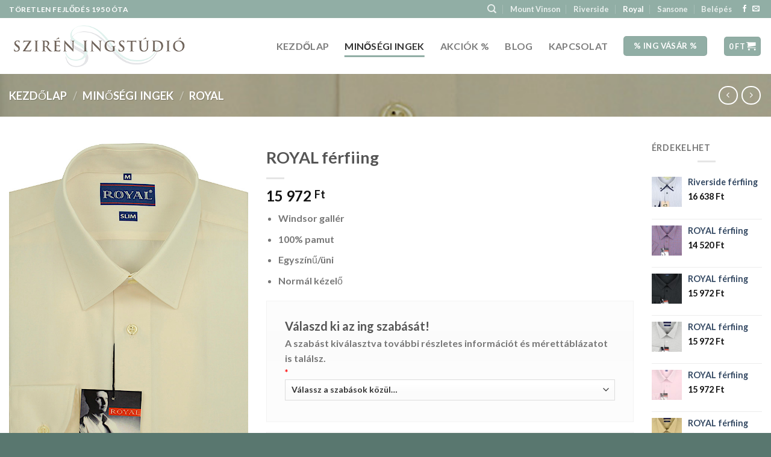

--- FILE ---
content_type: text/html; charset=UTF-8
request_url: https://sziren.hu/termek/royal-ferfiing-74/
body_size: 53944
content:
<!DOCTYPE html>
<html lang="hu" class="loading-site no-js">
<head>
	<meta charset="UTF-8" />
	<link rel="profile" href="https://gmpg.org/xfn/11" />
	<link rel="pingback" href="https://sziren.hu/xmlrpc.php" />

	<script>(function(html){html.className = html.className.replace(/\bno-js\b/,'js')})(document.documentElement);</script>
<meta name='robots' content='index, follow, max-image-preview:large, max-snippet:-1, max-video-preview:-1' />
<meta name="viewport" content="width=device-width, initial-scale=1" />
	<!-- This site is optimized with the Yoast SEO plugin v23.5 - https://yoast.com/wordpress/plugins/seo/ -->
	<title>ROYAL férfiing - Szirén Ingstúdió</title>
	<link rel="canonical" href="https://sziren.hu/termek/royal-ferfiing-74/" />
	<meta property="og:locale" content="hu_HU" />
	<meta property="og:type" content="article" />
	<meta property="og:title" content="ROYAL férfiing - Szirén Ingstúdió" />
	<meta property="og:description" content="Windsor gallér  100% pamut  Egyszínű/üni  Normál kézelő" />
	<meta property="og:url" content="https://sziren.hu/termek/royal-ferfiing-74/" />
	<meta property="og:site_name" content="Szirén Ingstúdió" />
	<meta property="article:modified_time" content="2024-09-30T06:28:31+00:00" />
	<meta property="og:image" content="https://sziren.hu/wp-content/uploads/2022/10/RO_2003_12.jpg" />
	<meta property="og:image:width" content="643" />
	<meta property="og:image:height" content="1000" />
	<meta property="og:image:type" content="image/jpeg" />
	<meta name="twitter:card" content="summary_large_image" />
	<meta name="twitter:label1" content="Becsült olvasási idő" />
	<meta name="twitter:data1" content="1 perc" />
	<script type="application/ld+json" class="yoast-schema-graph">{"@context":"https://schema.org","@graph":[{"@type":"WebPage","@id":"https://sziren.hu/termek/royal-ferfiing-74/","url":"https://sziren.hu/termek/royal-ferfiing-74/","name":"ROYAL férfiing - Szirén Ingstúdió","isPartOf":{"@id":"https://sziren.hu/#website"},"primaryImageOfPage":{"@id":"https://sziren.hu/termek/royal-ferfiing-74/#primaryimage"},"image":{"@id":"https://sziren.hu/termek/royal-ferfiing-74/#primaryimage"},"thumbnailUrl":"https://sziren.hu/wp-content/uploads/2022/10/RO_2003_12.jpg","datePublished":"2022-10-21T10:46:05+00:00","dateModified":"2024-09-30T06:28:31+00:00","breadcrumb":{"@id":"https://sziren.hu/termek/royal-ferfiing-74/#breadcrumb"},"inLanguage":"hu","potentialAction":[{"@type":"ReadAction","target":["https://sziren.hu/termek/royal-ferfiing-74/"]}]},{"@type":"ImageObject","inLanguage":"hu","@id":"https://sziren.hu/termek/royal-ferfiing-74/#primaryimage","url":"https://sziren.hu/wp-content/uploads/2022/10/RO_2003_12.jpg","contentUrl":"https://sziren.hu/wp-content/uploads/2022/10/RO_2003_12.jpg","width":643,"height":1000},{"@type":"BreadcrumbList","@id":"https://sziren.hu/termek/royal-ferfiing-74/#breadcrumb","itemListElement":[{"@type":"ListItem","position":1,"name":"Home","item":"https://sziren.hu/"},{"@type":"ListItem","position":2,"name":"Termékeink","item":"https://sziren.hu/termekeink/"},{"@type":"ListItem","position":3,"name":"ROYAL férfiing"}]},{"@type":"WebSite","@id":"https://sziren.hu/#website","url":"https://sziren.hu/","name":"Szirén Ingstúdió","description":"minőségi ingek 1950 óta","potentialAction":[{"@type":"SearchAction","target":{"@type":"EntryPoint","urlTemplate":"https://sziren.hu/?s={search_term_string}"},"query-input":{"@type":"PropertyValueSpecification","valueRequired":true,"valueName":"search_term_string"}}],"inLanguage":"hu"}]}</script>
	<!-- / Yoast SEO plugin. -->


<script type='application/javascript'>console.log('PixelYourSite Free version 9.4.7.1');</script>
<link rel='dns-prefetch' href='//stats.wp.com' />
<link rel='dns-prefetch' href='//ajax.googleapis.com' />
<link rel='prefetch' href='https://sziren.hu/wp-content/themes/flatsome/assets/js/flatsome.js?ver=be4456ec53c49e21f6f3' />
<link rel='prefetch' href='https://sziren.hu/wp-content/themes/flatsome/assets/js/chunk.slider.js?ver=3.18.3' />
<link rel='prefetch' href='https://sziren.hu/wp-content/themes/flatsome/assets/js/chunk.popups.js?ver=3.18.3' />
<link rel='prefetch' href='https://sziren.hu/wp-content/themes/flatsome/assets/js/chunk.tooltips.js?ver=3.18.3' />
<link rel='prefetch' href='https://sziren.hu/wp-content/themes/flatsome/assets/js/woocommerce.js?ver=49415fe6a9266f32f1f2' />
<link rel="alternate" type="application/rss+xml" title="Szirén Ingstúdió &raquo; hírcsatorna" href="https://sziren.hu/feed/" />
<script type="text/javascript">
/* <![CDATA[ */
window._wpemojiSettings = {"baseUrl":"https:\/\/s.w.org\/images\/core\/emoji\/14.0.0\/72x72\/","ext":".png","svgUrl":"https:\/\/s.w.org\/images\/core\/emoji\/14.0.0\/svg\/","svgExt":".svg","source":{"concatemoji":"https:\/\/sziren.hu\/wp-includes\/js\/wp-emoji-release.min.js?ver=6.4.7"}};
/*! This file is auto-generated */
!function(i,n){var o,s,e;function c(e){try{var t={supportTests:e,timestamp:(new Date).valueOf()};sessionStorage.setItem(o,JSON.stringify(t))}catch(e){}}function p(e,t,n){e.clearRect(0,0,e.canvas.width,e.canvas.height),e.fillText(t,0,0);var t=new Uint32Array(e.getImageData(0,0,e.canvas.width,e.canvas.height).data),r=(e.clearRect(0,0,e.canvas.width,e.canvas.height),e.fillText(n,0,0),new Uint32Array(e.getImageData(0,0,e.canvas.width,e.canvas.height).data));return t.every(function(e,t){return e===r[t]})}function u(e,t,n){switch(t){case"flag":return n(e,"\ud83c\udff3\ufe0f\u200d\u26a7\ufe0f","\ud83c\udff3\ufe0f\u200b\u26a7\ufe0f")?!1:!n(e,"\ud83c\uddfa\ud83c\uddf3","\ud83c\uddfa\u200b\ud83c\uddf3")&&!n(e,"\ud83c\udff4\udb40\udc67\udb40\udc62\udb40\udc65\udb40\udc6e\udb40\udc67\udb40\udc7f","\ud83c\udff4\u200b\udb40\udc67\u200b\udb40\udc62\u200b\udb40\udc65\u200b\udb40\udc6e\u200b\udb40\udc67\u200b\udb40\udc7f");case"emoji":return!n(e,"\ud83e\udef1\ud83c\udffb\u200d\ud83e\udef2\ud83c\udfff","\ud83e\udef1\ud83c\udffb\u200b\ud83e\udef2\ud83c\udfff")}return!1}function f(e,t,n){var r="undefined"!=typeof WorkerGlobalScope&&self instanceof WorkerGlobalScope?new OffscreenCanvas(300,150):i.createElement("canvas"),a=r.getContext("2d",{willReadFrequently:!0}),o=(a.textBaseline="top",a.font="600 32px Arial",{});return e.forEach(function(e){o[e]=t(a,e,n)}),o}function t(e){var t=i.createElement("script");t.src=e,t.defer=!0,i.head.appendChild(t)}"undefined"!=typeof Promise&&(o="wpEmojiSettingsSupports",s=["flag","emoji"],n.supports={everything:!0,everythingExceptFlag:!0},e=new Promise(function(e){i.addEventListener("DOMContentLoaded",e,{once:!0})}),new Promise(function(t){var n=function(){try{var e=JSON.parse(sessionStorage.getItem(o));if("object"==typeof e&&"number"==typeof e.timestamp&&(new Date).valueOf()<e.timestamp+604800&&"object"==typeof e.supportTests)return e.supportTests}catch(e){}return null}();if(!n){if("undefined"!=typeof Worker&&"undefined"!=typeof OffscreenCanvas&&"undefined"!=typeof URL&&URL.createObjectURL&&"undefined"!=typeof Blob)try{var e="postMessage("+f.toString()+"("+[JSON.stringify(s),u.toString(),p.toString()].join(",")+"));",r=new Blob([e],{type:"text/javascript"}),a=new Worker(URL.createObjectURL(r),{name:"wpTestEmojiSupports"});return void(a.onmessage=function(e){c(n=e.data),a.terminate(),t(n)})}catch(e){}c(n=f(s,u,p))}t(n)}).then(function(e){for(var t in e)n.supports[t]=e[t],n.supports.everything=n.supports.everything&&n.supports[t],"flag"!==t&&(n.supports.everythingExceptFlag=n.supports.everythingExceptFlag&&n.supports[t]);n.supports.everythingExceptFlag=n.supports.everythingExceptFlag&&!n.supports.flag,n.DOMReady=!1,n.readyCallback=function(){n.DOMReady=!0}}).then(function(){return e}).then(function(){var e;n.supports.everything||(n.readyCallback(),(e=n.source||{}).concatemoji?t(e.concatemoji):e.wpemoji&&e.twemoji&&(t(e.twemoji),t(e.wpemoji)))}))}((window,document),window._wpemojiSettings);
/* ]]> */
</script>
<link rel='stylesheet' id='themecomplete-epo-css' href='https://sziren.hu/wp-content/plugins/woocommerce-tm-extra-product-options/assets/css/epo.min.css?ver=5.0.12.12' type='text/css' media='all' />
<style id='wp-emoji-styles-inline-css' type='text/css'>

	img.wp-smiley, img.emoji {
		display: inline !important;
		border: none !important;
		box-shadow: none !important;
		height: 1em !important;
		width: 1em !important;
		margin: 0 0.07em !important;
		vertical-align: -0.1em !important;
		background: none !important;
		padding: 0 !important;
	}
</style>
<style id='wp-block-library-inline-css' type='text/css'>
:root{--wp-admin-theme-color:#007cba;--wp-admin-theme-color--rgb:0,124,186;--wp-admin-theme-color-darker-10:#006ba1;--wp-admin-theme-color-darker-10--rgb:0,107,161;--wp-admin-theme-color-darker-20:#005a87;--wp-admin-theme-color-darker-20--rgb:0,90,135;--wp-admin-border-width-focus:2px;--wp-block-synced-color:#7a00df;--wp-block-synced-color--rgb:122,0,223}@media (min-resolution:192dpi){:root{--wp-admin-border-width-focus:1.5px}}.wp-element-button{cursor:pointer}:root{--wp--preset--font-size--normal:16px;--wp--preset--font-size--huge:42px}:root .has-very-light-gray-background-color{background-color:#eee}:root .has-very-dark-gray-background-color{background-color:#313131}:root .has-very-light-gray-color{color:#eee}:root .has-very-dark-gray-color{color:#313131}:root .has-vivid-green-cyan-to-vivid-cyan-blue-gradient-background{background:linear-gradient(135deg,#00d084,#0693e3)}:root .has-purple-crush-gradient-background{background:linear-gradient(135deg,#34e2e4,#4721fb 50%,#ab1dfe)}:root .has-hazy-dawn-gradient-background{background:linear-gradient(135deg,#faaca8,#dad0ec)}:root .has-subdued-olive-gradient-background{background:linear-gradient(135deg,#fafae1,#67a671)}:root .has-atomic-cream-gradient-background{background:linear-gradient(135deg,#fdd79a,#004a59)}:root .has-nightshade-gradient-background{background:linear-gradient(135deg,#330968,#31cdcf)}:root .has-midnight-gradient-background{background:linear-gradient(135deg,#020381,#2874fc)}.has-regular-font-size{font-size:1em}.has-larger-font-size{font-size:2.625em}.has-normal-font-size{font-size:var(--wp--preset--font-size--normal)}.has-huge-font-size{font-size:var(--wp--preset--font-size--huge)}.has-text-align-center{text-align:center}.has-text-align-left{text-align:left}.has-text-align-right{text-align:right}#end-resizable-editor-section{display:none}.aligncenter{clear:both}.items-justified-left{justify-content:flex-start}.items-justified-center{justify-content:center}.items-justified-right{justify-content:flex-end}.items-justified-space-between{justify-content:space-between}.screen-reader-text{clip:rect(1px,1px,1px,1px);word-wrap:normal!important;border:0;-webkit-clip-path:inset(50%);clip-path:inset(50%);height:1px;margin:-1px;overflow:hidden;padding:0;position:absolute;width:1px}.screen-reader-text:focus{clip:auto!important;background-color:#ddd;-webkit-clip-path:none;clip-path:none;color:#444;display:block;font-size:1em;height:auto;left:5px;line-height:normal;padding:15px 23px 14px;text-decoration:none;top:5px;width:auto;z-index:100000}html :where(.has-border-color){border-style:solid}html :where([style*=border-top-color]){border-top-style:solid}html :where([style*=border-right-color]){border-right-style:solid}html :where([style*=border-bottom-color]){border-bottom-style:solid}html :where([style*=border-left-color]){border-left-style:solid}html :where([style*=border-width]){border-style:solid}html :where([style*=border-top-width]){border-top-style:solid}html :where([style*=border-right-width]){border-right-style:solid}html :where([style*=border-bottom-width]){border-bottom-style:solid}html :where([style*=border-left-width]){border-left-style:solid}html :where(img[class*=wp-image-]){height:auto;max-width:100%}:where(figure){margin:0 0 1em}html :where(.is-position-sticky){--wp-admin--admin-bar--position-offset:var(--wp-admin--admin-bar--height,0px)}@media screen and (max-width:600px){html :where(.is-position-sticky){--wp-admin--admin-bar--position-offset:0px}}
</style>
<link rel='stylesheet' id='photoswipe-css' href='https://sziren.hu/wp-content/plugins/woocommerce/assets/css/photoswipe/photoswipe.min.css?ver=8.5.2' type='text/css' media='all' />
<link rel='stylesheet' id='photoswipe-default-skin-css' href='https://sziren.hu/wp-content/plugins/woocommerce/assets/css/photoswipe/default-skin/default-skin.min.css?ver=8.5.2' type='text/css' media='all' />
<style id='woocommerce-inline-inline-css' type='text/css'>
.woocommerce form .form-row .required { visibility: visible; }
</style>
<link rel='stylesheet' id='noptin_form_styles-css' href='https://sziren.hu/wp-content/plugins/newsletter-optin-box/includes/assets/css/form-styles.css?ver=1700653433' type='text/css' media='all' />
<link rel='stylesheet' id='yith-wcpsc-frontent-styles-css' href='https://sziren.hu/wp-content/plugins/yith-product-size-charts-for-woocommerce-premium/assets/css/frontend_premium.css?ver=6.4.7' type='text/css' media='all' />
<style id='yith-wcpsc-frontent-styles-inline-css' type='text/css'>
.yith-wcpsc-overlay{
                background: #000000;
                opacity: 0.8;
            }.yith-wcpsc-product-size-chart-button{
                background: #fcfcfc;
                border: none;
                border-radius: 0px;
                color: #0f0f0f;
                display: inline-block;
                padding: 10px 20px 10px 20px;
                text-decoration: none;
                margin: 5px 3px;
                cursor: pointer;
                box-shadow: 0px 2px 7px -2px #dddddd;
            }
            .yith-wcpsc-product-size-chart-button:hover{
                 background: #fdfdfd;
            }
            .yith-wcpsc-product-table-elegant th {
                        border-top-color: #97ada5 !important;
                        border-bottom-color: #97ada5 !important;
                    }
                    .yith-wcpsc-product-table-elegant tr td {
                        border-bottom-color: #b6c6c0 !important;
                    }.yith-wcpsc-product-size-charts-popup-elegant span.yith-wcpsc-product-size-charts-popup-close{
                                color: #6d6d6d !important;
                                background: #d3d3d3 !important;
                            }
</style>
<link rel='stylesheet' id='dashicons-css' href='https://sziren.hu/wp-includes/css/dashicons.min.css?ver=6.4.7' type='text/css' media='all' />
<style id='dashicons-inline-css' type='text/css'>
[data-font="Dashicons"]:before {font-family: 'Dashicons' !important;content: attr(data-icon) !important;speak: none !important;font-weight: normal !important;font-variant: normal !important;text-transform: none !important;line-height: 1 !important;font-style: normal !important;-webkit-font-smoothing: antialiased !important;-moz-osx-font-smoothing: grayscale !important;}
</style>
<link rel='stylesheet' id='jquery-ui-style-css-css' href='//ajax.googleapis.com/ajax/libs/jqueryui/1.11.3/themes/smoothness/jquery-ui.css?ver=6.4.7' type='text/css' media='all' />
<link rel='stylesheet' id='ion.range-slider-css' href='https://sziren.hu/wp-content/plugins/yith-woocommerce-ajax-product-filter-premium/assets/css/ion.range-slider.css?ver=2.3.1' type='text/css' media='all' />
<link rel='stylesheet' id='yith-wcan-shortcodes-css' href='https://sziren.hu/wp-content/plugins/yith-woocommerce-ajax-product-filter-premium/assets/css/shortcodes.css?ver=4.22.0' type='text/css' media='all' />
<style id='yith-wcan-shortcodes-inline-css' type='text/css'>
:root{
	--yith-wcan-filters_colors_titles: #434343;
	--yith-wcan-filters_colors_background: #FFFFFF;
	--yith-wcan-filters_colors_accent: #A7144C;
	--yith-wcan-filters_colors_accent_r: 167;
	--yith-wcan-filters_colors_accent_g: 20;
	--yith-wcan-filters_colors_accent_b: 76;
	--yith-wcan-color_swatches_border_radius: 100%;
	--yith-wcan-color_swatches_size: 30px;
	--yith-wcan-labels_style_background: #FFFFFF;
	--yith-wcan-labels_style_background_hover: #A7144C;
	--yith-wcan-labels_style_background_active: #A7144C;
	--yith-wcan-labels_style_text: #434343;
	--yith-wcan-labels_style_text_hover: #FFFFFF;
	--yith-wcan-labels_style_text_active: #FFFFFF;
	--yith-wcan-anchors_style_text: #434343;
	--yith-wcan-anchors_style_text_hover: #A7144C;
	--yith-wcan-anchors_style_text_active: #A7144C;
}
</style>
<link rel='stylesheet' id='flatsome-woocommerce-extra-product-options-css' href='https://sziren.hu/wp-content/themes/flatsome/inc/integrations/wc-extra-product-options/extra-product-options.css?ver=6.4.7' type='text/css' media='all' />
<link rel='stylesheet' id='vi-wpvs-frontend-style-css' href='https://sziren.hu/wp-content/plugins/woocommerce-product-variations-swatches/assets/css/frontend-style.min.css?ver=1.0.2.6' type='text/css' media='all' />
<style id='vi-wpvs-frontend-style-inline-css' type='text/css'>
.vi-wpvs-option-radio {
  display: none !important;
}
.vi-wpvs-variation-wrap.vi-wpvs-variation-wrap-vi_wpvs_button_design .vi-wpvs-option-wrap{transition: all 30ms ease-in-out;}.vi-wpvs-variation-wrap.vi-wpvs-variation-wrap-vi_wpvs_button_design .vi-wpvs-variation-button-select{padding:10px 20px;font-size:13px;}.vi-wpvs-variation-wrap.vi-wpvs-variation-wrap-vi_wpvs_button_design .vi-wpvs-option-wrap{padding:10px 20px;font-size:13px;}.vi-wpvs-variation-wrap.vi-wpvs-variation-wrap-vi_wpvs_button_design .vi-wpvs-option-wrap .vi-wpvs-option:not(.vi-wpvs-option-select){border-radius: inherit;}.vi-wpvs-variation-wrap.vi-wpvs-variation-wrap-image.vi-wpvs-variation-wrap-vi_wpvs_button_design .vi-wpvs-option-wrap ,.vi-wpvs-variation-wrap.vi-wpvs-variation-wrap-variation_img.vi-wpvs-variation-wrap-vi_wpvs_button_design .vi-wpvs-option-wrap ,.vi-wpvs-variation-wrap.vi-wpvs-variation-wrap-color.vi-wpvs-variation-wrap-vi_wpvs_button_design .vi-wpvs-option-wrap{width: 48px;height:48px;}.vi-wpvs-variation-wrap.vi-wpvs-variation-wrap-vi_wpvs_button_design .vi-wpvs-option-wrap.vi-wpvs-option-wrap-disable{opacity: 1;}.vi-wpvs-variation-wrap.vi-wpvs-variation-wrap-vi_wpvs_button_design .vi-wpvs-option-wrap.vi-wpvs-option-wrap-disable .vi-wpvs-option{opacity: .5;}.vi-wpvs-variation-wrap.vi-wpvs-variation-wrap-vi_wpvs_button_design .vi-wpvs-option-wrap.vi-wpvs-option-wrap-selected{box-shadow:  0 0 0 1px rgba(33, 33, 33, 1) inset;}.vi-wpvs-variation-wrap.vi-wpvs-variation-wrap-vi_wpvs_button_design .vi-wpvs-variation-wrap-select-wrap .vi-wpvs-option-wrap.vi-wpvs-option-wrap-selected{box-shadow:  0 0 0 1px rgba(33, 33, 33, 1);}.vi-wpvs-variation-wrap.vi-wpvs-variation-wrap-vi_wpvs_button_design .vi-wpvs-option-wrap.vi-wpvs-option-wrap-selected{color:rgba(255, 255, 255, 1);background:rgba(33, 33, 33, 1);}.vi-wpvs-variation-wrap.vi-wpvs-variation-wrap-vi_wpvs_button_design .vi-wpvs-option-wrap.vi-wpvs-option-wrap-selected .vi-wpvs-option{color:rgba(255, 255, 255, 1);}.vi-wpvs-variation-wrap.vi-wpvs-variation-wrap-vi_wpvs_button_design .vi-wpvs-option-wrap.vi-wpvs-option-wrap-hover{box-shadow:  0 0 0 1px rgba(33, 33, 33, 1) inset;}.vi-wpvs-variation-wrap.vi-wpvs-variation-wrap-vi_wpvs_button_design .vi-wpvs-variation-wrap-select-wrap .vi-wpvs-option-wrap.vi-wpvs-option-wrap-hover{box-shadow:  0 0 0 1px rgba(33, 33, 33, 1);}.vi-wpvs-variation-wrap.vi-wpvs-variation-wrap-vi_wpvs_button_design .vi-wpvs-option-wrap.vi-wpvs-option-wrap-hover{color:rgba(255, 255, 255, 1);background:rgba(33, 33, 33, 1);}.vi-wpvs-variation-wrap.vi-wpvs-variation-wrap-vi_wpvs_button_design .vi-wpvs-option-wrap.vi-wpvs-option-wrap-hover .vi-wpvs-option{color:rgba(255, 255, 255, 1);}.vi-wpvs-variation-wrap.vi-wpvs-variation-wrap-vi_wpvs_button_design .vi-wpvs-option-wrap.vi-wpvs-option-wrap-default{box-shadow:  0 0 0 1px #cccccc inset;}.vi-wpvs-variation-wrap.vi-wpvs-variation-wrap-vi_wpvs_button_design .vi-wpvs-variation-wrap-select-wrap .vi-wpvs-option-wrap.vi-wpvs-option-wrap-default{box-shadow:  0 0 0 1px #cccccc ;}.vi-wpvs-variation-wrap.vi-wpvs-variation-wrap-vi_wpvs_button_design .vi-wpvs-option-wrap.vi-wpvs-option-wrap-default{color:rgba(33, 33, 33, 1);background:#ffffff;}.vi-wpvs-variation-wrap.vi-wpvs-variation-wrap-vi_wpvs_button_design .vi-wpvs-option-wrap.vi-wpvs-option-wrap-default .vi-wpvs-option{color:rgba(33, 33, 33, 1);}.vi-wpvs-variation-wrap.vi-wpvs-variation-wrap-vi_wpvs_button_design .vi-wpvs-option-wrap .vi-wpvs-option-tooltip{display: none;}.vi-wpvs-variation-wrap-loop.vi-wpvs-variation-wrap.vi-wpvs-variation-wrap-vi_wpvs_button_design .vi-wpvs-option-wrap{height:px;width:px;font-size:9.75px;}.vi-wpvs-variation-wrap-loop.vi-wpvs-variation-wrap-slider.vi-wpvs-variation-wrap.vi-wpvs-variation-wrap-vi_wpvs_button_design .vi-wpvs-option-wrap{height:px !important;width:px !important;}.vi-wpvs-variation-wrap-loop.vi-wpvs-variation-wrap.vi-wpvs-variation-wrap-image.vi-wpvs-variation-wrap-vi_wpvs_button_design .vi-wpvs-option-wrap ,.vi-wpvs-variation-wrap-loop.vi-wpvs-variation-wrap.vi-wpvs-variation-wrap-variation_img.vi-wpvs-variation-wrap-vi_wpvs_button_design .vi-wpvs-option-wrap ,.vi-wpvs-variation-wrap-loop.vi-wpvs-variation-wrap.vi-wpvs-variation-wrap-color.vi-wpvs-variation-wrap-vi_wpvs_button_design .vi-wpvs-option-wrap{width: 36px !important;height:36px !important;}.vi-wpvs-variation-wrap-loop.vi-wpvs-variation-wrap.vi-wpvs-variation-wrap-vi_wpvs_button_design .vi-wpvs-option-wrap.vi-wpvs-option-wrap-selected{border-radius:px;}.vi-wpvs-variation-wrap-loop.vi-wpvs-variation-wrap.vi-wpvs-variation-wrap-vi_wpvs_button_design .vi-wpvs-option-wrap.vi-wpvs-option-wrap-hover{border-radius:px;}.vi-wpvs-variation-wrap-loop.vi-wpvs-variation-wrap.vi-wpvs-variation-wrap-vi_wpvs_button_design .vi-wpvs-option-wrap.vi-wpvs-option-wrap-default{border-radius:px;}@media screen and (max-width:600px){.vi-wpvs-variation-wrap.vi-wpvs-variation-wrap-vi_wpvs_button_design .vi-wpvs-option-wrap{width:px;height:px;font-size:11.05px;}.vi-wpvs-variation-wrap.vi-wpvs-variation-wrap-image.vi-wpvs-variation-wrap-vi_wpvs_button_design .vi-wpvs-option-wrap ,.vi-wpvs-variation-wrap.vi-wpvs-variation-wrap-variation_img.vi-wpvs-variation-wrap-vi_wpvs_button_design .vi-wpvs-option-wrap ,.vi-wpvs-variation-wrap.vi-wpvs-variation-wrap-color.vi-wpvs-variation-wrap-vi_wpvs_button_design .vi-wpvs-option-wrap{width: 40.8px;height:40.8px;}.vi-wpvs-variation-wrap.vi-wpvs-variation-wrap-vi_wpvs_button_design .vi-wpvs-option-wrap.vi-wpvs-option-wrap-selected{border-radius:px;}.vi-wpvs-variation-wrap.vi-wpvs-variation-wrap-vi_wpvs_button_design .vi-wpvs-option-wrap.vi-wpvs-option-wrap-hover{border-radius:px;}.vi-wpvs-variation-wrap.vi-wpvs-variation-wrap-vi_wpvs_button_design .vi-wpvs-option-wrap.vi-wpvs-option-wrap-default{border-radius:px;}}.vi-wpvs-variation-wrap.vi-wpvs-variation-wrap-vi_wpvs_color_design .vi-wpvs-option-wrap{transition: all 30ms ease-in-out;}.vi-wpvs-variation-wrap.vi-wpvs-variation-wrap-vi_wpvs_color_design .vi-wpvs-variation-button-select{height:32px;width:32px;padding:3px;font-size:13px;border-radius:20px;}.vi-wpvs-variation-wrap.vi-wpvs-variation-wrap-vi_wpvs_color_design .vi-wpvs-option-wrap{height:32px;width:32px;padding:3px;font-size:13px;border-radius:20px;}.vi-wpvs-variation-wrap.vi-wpvs-variation-wrap-vi_wpvs_color_design .vi-wpvs-option-wrap .vi-wpvs-option:not(.vi-wpvs-option-select){border-radius: inherit;}.vi-wpvs-variation-wrap.vi-wpvs-variation-wrap-image.vi-wpvs-variation-wrap-vi_wpvs_color_design .vi-wpvs-option-wrap ,.vi-wpvs-variation-wrap.vi-wpvs-variation-wrap-variation_img.vi-wpvs-variation-wrap-vi_wpvs_color_design .vi-wpvs-option-wrap ,.vi-wpvs-variation-wrap.vi-wpvs-variation-wrap-color.vi-wpvs-variation-wrap-vi_wpvs_color_design .vi-wpvs-option-wrap{}.vi-wpvs-variation-wrap.vi-wpvs-variation-wrap-vi_wpvs_color_design .vi-wpvs-option-wrap.vi-wpvs-option-wrap-disable{opacity: 1;}.vi-wpvs-variation-wrap.vi-wpvs-variation-wrap-vi_wpvs_color_design .vi-wpvs-option-wrap.vi-wpvs-option-wrap-disable .vi-wpvs-option{opacity: .5;}.vi-wpvs-variation-wrap.vi-wpvs-variation-wrap-vi_wpvs_color_design .vi-wpvs-option-wrap.vi-wpvs-option-wrap-selected{box-shadow:  0 0 0 1px rgba(0, 0, 0, 1) inset;}.vi-wpvs-variation-wrap.vi-wpvs-variation-wrap-vi_wpvs_color_design .vi-wpvs-variation-wrap-select-wrap .vi-wpvs-option-wrap.vi-wpvs-option-wrap-selected{box-shadow:  0 0 0 1px rgba(0, 0, 0, 1);}.vi-wpvs-variation-wrap.vi-wpvs-variation-wrap-vi_wpvs_color_design .vi-wpvs-option-wrap.vi-wpvs-option-wrap-selected{background:rgba(255, 255, 255, 0);border-radius:20px;}.vi-wpvs-variation-wrap.vi-wpvs-variation-wrap-vi_wpvs_color_design .vi-wpvs-option-wrap.vi-wpvs-option-wrap-selected .vi-wpvs-option{}.vi-wpvs-variation-wrap.vi-wpvs-variation-wrap-vi_wpvs_color_design .vi-wpvs-option-wrap.vi-wpvs-option-wrap-hover{box-shadow:  0 0 0 1px rgba(0, 0, 0, 1) inset;}.vi-wpvs-variation-wrap.vi-wpvs-variation-wrap-vi_wpvs_color_design .vi-wpvs-variation-wrap-select-wrap .vi-wpvs-option-wrap.vi-wpvs-option-wrap-hover{box-shadow:  0 0 0 1px rgba(0, 0, 0, 1);}.vi-wpvs-variation-wrap.vi-wpvs-variation-wrap-vi_wpvs_color_design .vi-wpvs-option-wrap.vi-wpvs-option-wrap-hover{background:rgba(0, 0, 0, 0);border-radius:20px;}.vi-wpvs-variation-wrap.vi-wpvs-variation-wrap-vi_wpvs_color_design .vi-wpvs-option-wrap.vi-wpvs-option-wrap-hover .vi-wpvs-option{}.vi-wpvs-variation-wrap.vi-wpvs-variation-wrap-vi_wpvs_color_design .vi-wpvs-option-wrap.vi-wpvs-option-wrap-default{box-shadow:  0px 4px 2px -2px rgba(238, 238, 238, 1);}.vi-wpvs-variation-wrap.vi-wpvs-variation-wrap-vi_wpvs_color_design .vi-wpvs-variation-wrap-select-wrap .vi-wpvs-option-wrap.vi-wpvs-option-wrap-default{box-shadow:  0px 4px 2px -2px rgba(238, 238, 238, 1);}.vi-wpvs-variation-wrap.vi-wpvs-variation-wrap-vi_wpvs_color_design .vi-wpvs-option-wrap.vi-wpvs-option-wrap-default{background:rgba(0, 0, 0, 0);border-radius:20px;}.vi-wpvs-variation-wrap.vi-wpvs-variation-wrap-vi_wpvs_color_design .vi-wpvs-option-wrap.vi-wpvs-option-wrap-default .vi-wpvs-option{}.vi-wpvs-variation-wrap.vi-wpvs-variation-wrap-vi_wpvs_color_design .vi-wpvs-option-wrap .vi-wpvs-option-tooltip{display: none;}.vi-wpvs-variation-wrap-loop.vi-wpvs-variation-wrap.vi-wpvs-variation-wrap-vi_wpvs_color_design .vi-wpvs-option-wrap{height:27.2px;width:27.2px;font-size:11.05px;}.vi-wpvs-variation-wrap-loop.vi-wpvs-variation-wrap-slider.vi-wpvs-variation-wrap.vi-wpvs-variation-wrap-vi_wpvs_color_design .vi-wpvs-option-wrap{height:27.2px !important;width:27.2px !important;}.vi-wpvs-variation-wrap-loop.vi-wpvs-variation-wrap.vi-wpvs-variation-wrap-image.vi-wpvs-variation-wrap-vi_wpvs_color_design .vi-wpvs-option-wrap ,.vi-wpvs-variation-wrap-loop.vi-wpvs-variation-wrap.vi-wpvs-variation-wrap-variation_img.vi-wpvs-variation-wrap-vi_wpvs_color_design .vi-wpvs-option-wrap ,.vi-wpvs-variation-wrap-loop.vi-wpvs-variation-wrap.vi-wpvs-variation-wrap-color.vi-wpvs-variation-wrap-vi_wpvs_color_design .vi-wpvs-option-wrap{}.vi-wpvs-variation-wrap-loop.vi-wpvs-variation-wrap.vi-wpvs-variation-wrap-vi_wpvs_color_design .vi-wpvs-option-wrap.vi-wpvs-option-wrap-selected{border-radius:17px;}.vi-wpvs-variation-wrap-loop.vi-wpvs-variation-wrap.vi-wpvs-variation-wrap-vi_wpvs_color_design .vi-wpvs-option-wrap.vi-wpvs-option-wrap-hover{border-radius:17px;}.vi-wpvs-variation-wrap-loop.vi-wpvs-variation-wrap.vi-wpvs-variation-wrap-vi_wpvs_color_design .vi-wpvs-option-wrap.vi-wpvs-option-wrap-default{border-radius:17px;}@media screen and (max-width:600px){.vi-wpvs-variation-wrap.vi-wpvs-variation-wrap-vi_wpvs_color_design .vi-wpvs-option-wrap{width:27.2px;height:27.2px;font-size:11.05px;}.vi-wpvs-variation-wrap.vi-wpvs-variation-wrap-image.vi-wpvs-variation-wrap-vi_wpvs_color_design .vi-wpvs-option-wrap ,.vi-wpvs-variation-wrap.vi-wpvs-variation-wrap-variation_img.vi-wpvs-variation-wrap-vi_wpvs_color_design .vi-wpvs-option-wrap ,.vi-wpvs-variation-wrap.vi-wpvs-variation-wrap-color.vi-wpvs-variation-wrap-vi_wpvs_color_design .vi-wpvs-option-wrap{}.vi-wpvs-variation-wrap.vi-wpvs-variation-wrap-vi_wpvs_color_design .vi-wpvs-option-wrap.vi-wpvs-option-wrap-selected{border-radius:17px;}.vi-wpvs-variation-wrap.vi-wpvs-variation-wrap-vi_wpvs_color_design .vi-wpvs-option-wrap.vi-wpvs-option-wrap-hover{border-radius:17px;}.vi-wpvs-variation-wrap.vi-wpvs-variation-wrap-vi_wpvs_color_design .vi-wpvs-option-wrap.vi-wpvs-option-wrap-default{border-radius:17px;}}.vi-wpvs-variation-wrap.vi-wpvs-variation-wrap-vi_wpvs_image_design .vi-wpvs-option-wrap{transition: all 30ms ease-in-out;}.vi-wpvs-variation-wrap.vi-wpvs-variation-wrap-vi_wpvs_image_design .vi-wpvs-variation-button-select{height:50px;width:50px;padding:4px;font-size:13px;}.vi-wpvs-variation-wrap.vi-wpvs-variation-wrap-vi_wpvs_image_design .vi-wpvs-option-wrap{height:50px;width:50px;padding:4px;font-size:13px;}.vi-wpvs-variation-wrap.vi-wpvs-variation-wrap-vi_wpvs_image_design .vi-wpvs-option-wrap .vi-wpvs-option:not(.vi-wpvs-option-select){border-radius: inherit;}.vi-wpvs-variation-wrap.vi-wpvs-variation-wrap-image.vi-wpvs-variation-wrap-vi_wpvs_image_design .vi-wpvs-option-wrap ,.vi-wpvs-variation-wrap.vi-wpvs-variation-wrap-variation_img.vi-wpvs-variation-wrap-vi_wpvs_image_design .vi-wpvs-option-wrap ,.vi-wpvs-variation-wrap.vi-wpvs-variation-wrap-color.vi-wpvs-variation-wrap-vi_wpvs_image_design .vi-wpvs-option-wrap{}.vi-wpvs-variation-wrap.vi-wpvs-variation-wrap-vi_wpvs_image_design .vi-wpvs-option-wrap.vi-wpvs-option-wrap-disable{opacity: 1;}.vi-wpvs-variation-wrap.vi-wpvs-variation-wrap-vi_wpvs_image_design .vi-wpvs-option-wrap.vi-wpvs-option-wrap-disable .vi-wpvs-option{opacity: .5;}.vi-wpvs-variation-wrap.vi-wpvs-variation-wrap-vi_wpvs_image_design .vi-wpvs-option-wrap.vi-wpvs-option-wrap-selected{box-shadow:  0 0 0 1px rgba(33, 33, 33, 1) inset;}.vi-wpvs-variation-wrap.vi-wpvs-variation-wrap-vi_wpvs_image_design .vi-wpvs-variation-wrap-select-wrap .vi-wpvs-option-wrap.vi-wpvs-option-wrap-selected{box-shadow:  0 0 0 1px rgba(33, 33, 33, 1);}.vi-wpvs-variation-wrap.vi-wpvs-variation-wrap-vi_wpvs_image_design .vi-wpvs-option-wrap.vi-wpvs-option-wrap-selected{}.vi-wpvs-variation-wrap.vi-wpvs-variation-wrap-vi_wpvs_image_design .vi-wpvs-option-wrap.vi-wpvs-option-wrap-selected .vi-wpvs-option{}.vi-wpvs-variation-wrap.vi-wpvs-variation-wrap-vi_wpvs_image_design .vi-wpvs-option-wrap.vi-wpvs-option-wrap-hover{box-shadow:  0 0 0 1px rgba(33, 33, 33, 1) inset;}.vi-wpvs-variation-wrap.vi-wpvs-variation-wrap-vi_wpvs_image_design .vi-wpvs-variation-wrap-select-wrap .vi-wpvs-option-wrap.vi-wpvs-option-wrap-hover{box-shadow:  0 0 0 1px rgba(33, 33, 33, 1);}.vi-wpvs-variation-wrap.vi-wpvs-variation-wrap-vi_wpvs_image_design .vi-wpvs-option-wrap.vi-wpvs-option-wrap-hover{}.vi-wpvs-variation-wrap.vi-wpvs-variation-wrap-vi_wpvs_image_design .vi-wpvs-option-wrap.vi-wpvs-option-wrap-hover .vi-wpvs-option{}.vi-wpvs-variation-wrap.vi-wpvs-variation-wrap-vi_wpvs_image_design .vi-wpvs-option-wrap.vi-wpvs-option-wrap-default{box-shadow:  0 0 0 1px rgba(238, 238, 238, 1) inset;}.vi-wpvs-variation-wrap.vi-wpvs-variation-wrap-vi_wpvs_image_design .vi-wpvs-variation-wrap-select-wrap .vi-wpvs-option-wrap.vi-wpvs-option-wrap-default{box-shadow:  0 0 0 1px rgba(238, 238, 238, 1) ;}.vi-wpvs-variation-wrap.vi-wpvs-variation-wrap-vi_wpvs_image_design .vi-wpvs-option-wrap.vi-wpvs-option-wrap-default{background:rgba(255, 255, 255, 1);}.vi-wpvs-variation-wrap.vi-wpvs-variation-wrap-vi_wpvs_image_design .vi-wpvs-option-wrap.vi-wpvs-option-wrap-default .vi-wpvs-option{}.vi-wpvs-variation-wrap.vi-wpvs-variation-wrap-vi_wpvs_image_design .vi-wpvs-option-wrap .vi-wpvs-option-tooltip{display: none;}.vi-wpvs-variation-wrap-loop.vi-wpvs-variation-wrap.vi-wpvs-variation-wrap-vi_wpvs_image_design .vi-wpvs-option-wrap{height:37.5px;width:37.5px;font-size:9.75px;}.vi-wpvs-variation-wrap-loop.vi-wpvs-variation-wrap-slider.vi-wpvs-variation-wrap.vi-wpvs-variation-wrap-vi_wpvs_image_design .vi-wpvs-option-wrap{height:37.5px !important;width:37.5px !important;}.vi-wpvs-variation-wrap-loop.vi-wpvs-variation-wrap.vi-wpvs-variation-wrap-image.vi-wpvs-variation-wrap-vi_wpvs_image_design .vi-wpvs-option-wrap ,.vi-wpvs-variation-wrap-loop.vi-wpvs-variation-wrap.vi-wpvs-variation-wrap-variation_img.vi-wpvs-variation-wrap-vi_wpvs_image_design .vi-wpvs-option-wrap ,.vi-wpvs-variation-wrap-loop.vi-wpvs-variation-wrap.vi-wpvs-variation-wrap-color.vi-wpvs-variation-wrap-vi_wpvs_image_design .vi-wpvs-option-wrap{}.vi-wpvs-variation-wrap-loop.vi-wpvs-variation-wrap.vi-wpvs-variation-wrap-vi_wpvs_image_design .vi-wpvs-option-wrap.vi-wpvs-option-wrap-selected{border-radius:px;}.vi-wpvs-variation-wrap-loop.vi-wpvs-variation-wrap.vi-wpvs-variation-wrap-vi_wpvs_image_design .vi-wpvs-option-wrap.vi-wpvs-option-wrap-hover{border-radius:px;}.vi-wpvs-variation-wrap-loop.vi-wpvs-variation-wrap.vi-wpvs-variation-wrap-vi_wpvs_image_design .vi-wpvs-option-wrap.vi-wpvs-option-wrap-default{border-radius:px;}@media screen and (max-width:600px){.vi-wpvs-variation-wrap.vi-wpvs-variation-wrap-vi_wpvs_image_design .vi-wpvs-option-wrap{width:42.5px;height:42.5px;font-size:11.05px;}.vi-wpvs-variation-wrap.vi-wpvs-variation-wrap-image.vi-wpvs-variation-wrap-vi_wpvs_image_design .vi-wpvs-option-wrap ,.vi-wpvs-variation-wrap.vi-wpvs-variation-wrap-variation_img.vi-wpvs-variation-wrap-vi_wpvs_image_design .vi-wpvs-option-wrap ,.vi-wpvs-variation-wrap.vi-wpvs-variation-wrap-color.vi-wpvs-variation-wrap-vi_wpvs_image_design .vi-wpvs-option-wrap{}.vi-wpvs-variation-wrap.vi-wpvs-variation-wrap-vi_wpvs_image_design .vi-wpvs-option-wrap.vi-wpvs-option-wrap-selected{border-radius:px;}.vi-wpvs-variation-wrap.vi-wpvs-variation-wrap-vi_wpvs_image_design .vi-wpvs-option-wrap.vi-wpvs-option-wrap-hover{border-radius:px;}.vi-wpvs-variation-wrap.vi-wpvs-variation-wrap-vi_wpvs_image_design .vi-wpvs-option-wrap.vi-wpvs-option-wrap-default{border-radius:px;}}
</style>
<link rel='stylesheet' id='flatsome-main-css' href='https://sziren.hu/wp-content/themes/flatsome/assets/css/flatsome.css?ver=3.18.3' type='text/css' media='all' />
<style id='flatsome-main-inline-css' type='text/css'>
@font-face {
				font-family: "fl-icons";
				font-display: block;
				src: url(https://sziren.hu/wp-content/themes/flatsome/assets/css/icons/fl-icons.eot?v=3.18.3);
				src:
					url(https://sziren.hu/wp-content/themes/flatsome/assets/css/icons/fl-icons.eot#iefix?v=3.18.3) format("embedded-opentype"),
					url(https://sziren.hu/wp-content/themes/flatsome/assets/css/icons/fl-icons.woff2?v=3.18.3) format("woff2"),
					url(https://sziren.hu/wp-content/themes/flatsome/assets/css/icons/fl-icons.ttf?v=3.18.3) format("truetype"),
					url(https://sziren.hu/wp-content/themes/flatsome/assets/css/icons/fl-icons.woff?v=3.18.3) format("woff"),
					url(https://sziren.hu/wp-content/themes/flatsome/assets/css/icons/fl-icons.svg?v=3.18.3#fl-icons) format("svg");
			}
</style>
<link rel='stylesheet' id='flatsome-shop-css' href='https://sziren.hu/wp-content/themes/flatsome/assets/css/flatsome-shop.css?ver=3.18.3' type='text/css' media='all' />
<link rel='stylesheet' id='flatsome-style-css' href='https://sziren.hu/wp-content/themes/ingstudio/style.css?ver=3.0' type='text/css' media='all' />
<script type="text/template" id="tmpl-variation-template">
	<div class="woocommerce-variation-description">{{{ data.variation.variation_description }}}</div>
	<div class="woocommerce-variation-price">{{{ data.variation.price_html }}}</div>
	<div class="woocommerce-variation-availability">{{{ data.variation.availability_html }}}</div>
</script>
<script type="text/template" id="tmpl-unavailable-variation-template">
	<p>Sajnáljuk, ez a termék nem elérhető. Kérlek, válassz egy másik kombinációt.</p>
</script>
<script type="text/javascript" src="https://sziren.hu/wp-includes/js/dist/vendor/wp-polyfill-inert.min.js?ver=3.1.2" id="wp-polyfill-inert-js"></script>
<script type="text/javascript" src="https://sziren.hu/wp-includes/js/dist/vendor/regenerator-runtime.min.js?ver=0.14.0" id="regenerator-runtime-js"></script>
<script type="text/javascript" src="https://sziren.hu/wp-includes/js/dist/vendor/wp-polyfill.min.js?ver=3.15.0" id="wp-polyfill-js"></script>
<script type="text/javascript" src="https://sziren.hu/wp-includes/js/dist/hooks.min.js?ver=c6aec9a8d4e5a5d543a1" id="wp-hooks-js"></script>
<script type="text/javascript" src="https://stats.wp.com/w.js?ver=202603" id="woo-tracks-js"></script>
<script type="text/javascript" src="https://sziren.hu/wp-includes/js/jquery/jquery.min.js?ver=3.7.1" id="jquery-core-js"></script>
<script type="text/javascript" src="https://sziren.hu/wp-includes/js/jquery/jquery-migrate.min.js?ver=3.4.1" id="jquery-migrate-js"></script>
<script type="text/javascript" src="https://sziren.hu/wp-includes/js/underscore.min.js?ver=1.13.4" id="underscore-js"></script>
<script type="text/javascript" id="wp-util-js-extra">
/* <![CDATA[ */
var _wpUtilSettings = {"ajax":{"url":"\/wp-admin\/admin-ajax.php"}};
/* ]]> */
</script>
<script type="text/javascript" src="https://sziren.hu/wp-includes/js/wp-util.min.js?ver=6.4.7" id="wp-util-js"></script>
<script type="text/javascript" src="https://sziren.hu/wp-content/plugins/woocommerce/assets/js/jquery-blockui/jquery.blockUI.min.js?ver=2.7.0-wc.8.5.2" id="jquery-blockui-js" data-wp-strategy="defer"></script>
<script type="text/javascript" id="wc-add-to-cart-js-extra">
/* <![CDATA[ */
var wc_add_to_cart_params = {"ajax_url":"\/wp-admin\/admin-ajax.php","wc_ajax_url":"\/?wc-ajax=%%endpoint%%","i18n_view_cart":"Kos\u00e1r","cart_url":"https:\/\/sziren.hu\/kosar\/","is_cart":"","cart_redirect_after_add":"no"};
/* ]]> */
</script>
<script type="text/javascript" src="https://sziren.hu/wp-content/plugins/woocommerce/assets/js/frontend/add-to-cart.min.js?ver=8.5.2" id="wc-add-to-cart-js" defer="defer" data-wp-strategy="defer"></script>
<script type="text/javascript" src="https://sziren.hu/wp-content/plugins/woocommerce/assets/js/photoswipe/photoswipe.min.js?ver=4.1.1-wc.8.5.2" id="photoswipe-js" defer="defer" data-wp-strategy="defer"></script>
<script type="text/javascript" src="https://sziren.hu/wp-content/plugins/woocommerce/assets/js/photoswipe/photoswipe-ui-default.min.js?ver=4.1.1-wc.8.5.2" id="photoswipe-ui-default-js" defer="defer" data-wp-strategy="defer"></script>
<script type="text/javascript" id="wc-single-product-js-extra">
/* <![CDATA[ */
var wc_single_product_params = {"i18n_required_rating_text":"K\u00e9rlek, v\u00e1lassz egy \u00e9rt\u00e9kel\u00e9st","review_rating_required":"yes","flexslider":{"rtl":false,"animation":"slide","smoothHeight":true,"directionNav":false,"controlNav":"thumbnails","slideshow":false,"animationSpeed":500,"animationLoop":false,"allowOneSlide":false},"zoom_enabled":"","zoom_options":[],"photoswipe_enabled":"1","photoswipe_options":{"shareEl":false,"closeOnScroll":false,"history":false,"hideAnimationDuration":0,"showAnimationDuration":0},"flexslider_enabled":""};
/* ]]> */
</script>
<script type="text/javascript" src="https://sziren.hu/wp-content/plugins/woocommerce/assets/js/frontend/single-product.min.js?ver=8.5.2" id="wc-single-product-js" defer="defer" data-wp-strategy="defer"></script>
<script type="text/javascript" src="https://sziren.hu/wp-content/plugins/woocommerce/assets/js/js-cookie/js.cookie.min.js?ver=2.1.4-wc.8.5.2" id="js-cookie-js" data-wp-strategy="defer"></script>
<script type="text/javascript" id="enhanced-ecommerce-google-analytics-js-extra">
/* <![CDATA[ */
var ConvAioGlobal = {"nonce":"1fdbd1047c"};
/* ]]> */
</script>
<script data-cfasync="false" data-no-optimize="1" data-pagespeed-no-defer type="text/javascript" src="https://sziren.hu/wp-content/plugins/enhanced-e-commerce-for-woocommerce-store/public/js/con-gtm-google-analytics.js?ver=7.1.4" id="enhanced-ecommerce-google-analytics-js"></script>
<script data-cfasync="false" data-no-optimize="1" data-pagespeed-no-defer type="text/javascript" id="enhanced-ecommerce-google-analytics-js-after">
/* <![CDATA[ */
tvc_smd={"tvc_wcv":"8.5.2","tvc_wpv":"6.4.7","tvc_eev":"7.1.4","tvc_cnf":{"t_cg":"","t_ec":"","t_ee":"on","t_df":"","t_gUser":"1","t_UAen":"on","t_thr":"6","t_IPA":"","t_PrivacyPolicy":"1"},"tvc_sub_data":{"sub_id":"","cu_id":"","pl_id":"","ga_tra_option":"","ga_property_id":"","ga_measurement_id":"","ga_ads_id":"","ga_gmc_id":"","ga_gmc_id_p":"","op_gtag_js":"","op_en_e_t":"","op_rm_t_t":"","op_dy_rm_t_t":"","op_li_ga_wi_ads":"","gmc_is_product_sync":"","gmc_is_site_verified":"","gmc_is_domain_claim":"","gmc_product_count":"","fb_pixel_id":"","tracking_method":"gtm","user_gtm_id":"conversios-gtm"}};
/* ]]> */
</script>
<script type="text/javascript" src="https://sziren.hu/wp-content/plugins/pixelyoursite/dist/scripts/jquery.bind-first-0.2.3.min.js?ver=6.4.7" id="jquery-bind-first-js"></script>
<script type="text/javascript" src="https://sziren.hu/wp-content/plugins/pixelyoursite/dist/scripts/js.cookie-2.1.3.min.js?ver=2.1.3" id="js-cookie-pys-js"></script>
<script type="text/javascript" id="pys-js-extra">
/* <![CDATA[ */
var pysOptions = {"staticEvents":[],"dynamicEvents":[],"triggerEvents":[],"triggerEventTypes":[],"debug":"","siteUrl":"https:\/\/sziren.hu","ajaxUrl":"https:\/\/sziren.hu\/wp-admin\/admin-ajax.php","ajax_event":"d00c195e67","enable_remove_download_url_param":"1","cookie_duration":"7","last_visit_duration":"60","enable_success_send_form":"","ajaxForServerEvent":"1","send_external_id":"1","external_id_expire":"180","gdpr":{"ajax_enabled":false,"all_disabled_by_api":false,"facebook_disabled_by_api":false,"analytics_disabled_by_api":false,"google_ads_disabled_by_api":false,"pinterest_disabled_by_api":false,"bing_disabled_by_api":false,"externalID_disabled_by_api":false,"facebook_prior_consent_enabled":true,"analytics_prior_consent_enabled":true,"google_ads_prior_consent_enabled":null,"pinterest_prior_consent_enabled":true,"bing_prior_consent_enabled":true,"cookiebot_integration_enabled":false,"cookiebot_facebook_consent_category":"marketing","cookiebot_analytics_consent_category":"statistics","cookiebot_tiktok_consent_category":"marketing","cookiebot_google_ads_consent_category":null,"cookiebot_pinterest_consent_category":"marketing","cookiebot_bing_consent_category":"marketing","consent_magic_integration_enabled":false,"real_cookie_banner_integration_enabled":false,"cookie_notice_integration_enabled":false,"cookie_law_info_integration_enabled":false},"cookie":{"disabled_all_cookie":false,"disabled_advanced_form_data_cookie":false,"disabled_landing_page_cookie":false,"disabled_first_visit_cookie":false,"disabled_trafficsource_cookie":false,"disabled_utmTerms_cookie":false,"disabled_utmId_cookie":false},"woo":{"enabled":true,"enabled_save_data_to_orders":true,"addToCartOnButtonEnabled":true,"addToCartOnButtonValueEnabled":true,"addToCartOnButtonValueOption":"price","singleProductId":58941,"removeFromCartSelector":"form.woocommerce-cart-form .remove","addToCartCatchMethod":"add_cart_hook","is_order_received_page":false,"containOrderId":false},"edd":{"enabled":false}};
/* ]]> */
</script>
<script type="text/javascript" src="https://sziren.hu/wp-content/plugins/pixelyoursite/dist/scripts/public.js?ver=9.4.7.1" id="pys-js"></script>
<link rel="https://api.w.org/" href="https://sziren.hu/wp-json/" /><link rel="alternate" type="application/json" href="https://sziren.hu/wp-json/wp/v2/product/58941" /><link rel="EditURI" type="application/rsd+xml" title="RSD" href="https://sziren.hu/xmlrpc.php?rsd" />
<meta name="generator" content="WordPress 6.4.7" />
<meta name="generator" content="WooCommerce 8.5.2" />
<link rel='shortlink' href='https://sziren.hu/?p=58941' />
<link rel="alternate" type="application/json+oembed" href="https://sziren.hu/wp-json/oembed/1.0/embed?url=https%3A%2F%2Fsziren.hu%2Ftermek%2Froyal-ferfiing-74%2F" />
<link rel="alternate" type="text/xml+oembed" href="https://sziren.hu/wp-json/oembed/1.0/embed?url=https%3A%2F%2Fsziren.hu%2Ftermek%2Froyal-ferfiing-74%2F&#038;format=xml" />
<!-- Google site verification - Google for WooCommerce -->
<meta name="google-site-verification" content="FtmP8fXcq3Ab-nPiSenjG7rbMTL64sqU89FKMyM9NVA" />
<!-- Global site tag (gtag.js) - Google Analytics -->
<script async src="https://www.googletagmanager.com/gtag/js?id=UA-82166012-24"></script>
<script>
  window.dataLayer = window.dataLayer || [];
  function gtag(){dataLayer.push(arguments);}
  gtag('js', new Date());

  gtag('config', 'UA-82166012-24');
</script>

<!-- Global site tag (gtag.js) - Google Ads: 663496859 -->
<script async src="https://www.googletagmanager.com/gtag/js?id=AW-663496859"></script>
<script>
  window.dataLayer = window.dataLayer || [];
  function gtag(){dataLayer.push(arguments);}
  gtag('js', new Date());

  gtag('config', 'AW-663496859');
</script>

<script>
  gtag('event', 'page_view', {
    'send_to': 'AW-663496859',
    'value': 'replace with value',
    'items': [{
      'id': 'replace with value',
      'location_id': 'replace with value',
      'google_business_vertical': 'custom'
    }]
  });
</script>	<noscript><style>.woocommerce-product-gallery{ opacity: 1 !important; }</style></noscript>
	<meta name="generator" content="Elementor 3.25.10; features: e_font_icon_svg, additional_custom_breakpoints, e_optimized_control_loading, e_element_cache; settings: css_print_method-external, google_font-enabled, font_display-swap">
    <script data-cfasync="false" data-no-optimize="1" data-pagespeed-no-defer>
      var tvc_lc = 'HUF';
    </script>
    <script data-cfasync="false" data-no-optimize="1" data-pagespeed-no-defer>
      var tvc_lc = 'HUF';
    </script>
<script data-cfasync="false" data-pagespeed-no-defer type="text/javascript">
      window.dataLayer = window.dataLayer || [];
      dataLayer.push({"event":"begin_datalayer","cov_ga3_propety_id":"UA-82166012-24","cov_remarketing":false,"conv_track_email":"1","conv_track_phone":"1","conv_track_address":"1"});
    </script>    <!-- Google Tag Manager by Conversios-->
    <script>
      (function(w, d, s, l, i) {
        w[l] = w[l] || [];
        w[l].push({
          'gtm.start': new Date().getTime(),
          event: 'gtm.js'
        });
        var f = d.getElementsByTagName(s)[0],
          j = d.createElement(s),
          dl = l != 'dataLayer' ? '&l=' + l : '';
        j.async = true;
        j.src =
          'https://www.googletagmanager.com/gtm.js?id=' + i + dl;
        f.parentNode.insertBefore(j, f);
      })(window, document, 'script', 'dataLayer', 'GTM-K7X94DG');
    </script>
    <!-- End Google Tag Manager -->
    <!-- Google Tag Manager (noscript) -->
    <noscript><iframe src="https://www.googletagmanager.com/ns.html?id=GTM-K7X94DG" height="0" width="0" style="display:none;visibility:hidden"></iframe></noscript>
    <!-- End Google Tag Manager (noscript) -->
        <script>
      (window.gaDevIds = window.gaDevIds || []).push('5CDcaG');
    </script>
      <script data-cfasync="false" data-no-optimize="1" data-pagespeed-no-defer>
      var tvc_lc = 'HUF';
    </script>
    <script data-cfasync="false" data-no-optimize="1" data-pagespeed-no-defer>
      var tvc_lc = 'HUF';
    </script>
			<script  type="text/javascript">
				!function(f,b,e,v,n,t,s){if(f.fbq)return;n=f.fbq=function(){n.callMethod?
					n.callMethod.apply(n,arguments):n.queue.push(arguments)};if(!f._fbq)f._fbq=n;
					n.push=n;n.loaded=!0;n.version='2.0';n.queue=[];t=b.createElement(e);t.async=!0;
					t.src=v;s=b.getElementsByTagName(e)[0];s.parentNode.insertBefore(t,s)}(window,
					document,'script','https://connect.facebook.net/en_US/fbevents.js');
			</script>
			<!-- WooCommerce Facebook Integration Begin -->
			<script  type="text/javascript">

				fbq('init', '2740407199412039', {}, {
    "agent": "woocommerce-8.5.2-3.2.6"
});

				fbq( 'track', 'PageView', {
    "source": "woocommerce",
    "version": "8.5.2",
    "pluginVersion": "3.2.6"
} );

				document.addEventListener( 'DOMContentLoaded', function() {
					// Insert placeholder for events injected when a product is added to the cart through AJAX.
					document.body.insertAdjacentHTML( 'beforeend', '<div class=\"wc-facebook-pixel-event-placeholder\"></div>' );
				}, false );

			</script>
			<!-- WooCommerce Facebook Integration End -->
						<style>
				.e-con.e-parent:nth-of-type(n+4):not(.e-lazyloaded):not(.e-no-lazyload),
				.e-con.e-parent:nth-of-type(n+4):not(.e-lazyloaded):not(.e-no-lazyload) * {
					background-image: none !important;
				}
				@media screen and (max-height: 1024px) {
					.e-con.e-parent:nth-of-type(n+3):not(.e-lazyloaded):not(.e-no-lazyload),
					.e-con.e-parent:nth-of-type(n+3):not(.e-lazyloaded):not(.e-no-lazyload) * {
						background-image: none !important;
					}
				}
				@media screen and (max-height: 640px) {
					.e-con.e-parent:nth-of-type(n+2):not(.e-lazyloaded):not(.e-no-lazyload),
					.e-con.e-parent:nth-of-type(n+2):not(.e-lazyloaded):not(.e-no-lazyload) * {
						background-image: none !important;
					}
				}
			</style>
			<script type='application/javascript'>console.warn('PixelYourSite: no pixel configured.');</script>
<link rel="icon" href="https://sziren.hu/wp-content/uploads/2019/01/cropped-ingstudio_logo-32x32.png" sizes="32x32" />
<link rel="icon" href="https://sziren.hu/wp-content/uploads/2019/01/cropped-ingstudio_logo-192x192.png" sizes="192x192" />
<link rel="apple-touch-icon" href="https://sziren.hu/wp-content/uploads/2019/01/cropped-ingstudio_logo-180x180.png" />
<meta name="msapplication-TileImage" content="https://sziren.hu/wp-content/uploads/2019/01/cropped-ingstudio_logo-270x270.png" />
<style id="custom-css" type="text/css">:root {--primary-color: #91aea5;--fs-color-primary: #91aea5;--fs-color-secondary: #d26e4b;--fs-color-success: #7a9c59;--fs-color-alert: #b20000;--fs-experimental-link-color: #334862;--fs-experimental-link-color-hover: #111;}.tooltipster-base {--tooltip-color: #fff;--tooltip-bg-color: #000;}.off-canvas-right .mfp-content, .off-canvas-left .mfp-content {--drawer-width: 300px;}.off-canvas .mfp-content.off-canvas-cart {--drawer-width: 360px;}.container-width, .full-width .ubermenu-nav, .container, .row{max-width: 1350px}.row.row-collapse{max-width: 1320px}.row.row-small{max-width: 1342.5px}.row.row-large{max-width: 1380px}.header-main{height: 93px}#logo img{max-height: 93px}#logo{width:298px;}.header-top{min-height: 30px}.transparent .header-main{height: 90px}.transparent #logo img{max-height: 90px}.has-transparent + .page-title:first-of-type,.has-transparent + #main > .page-title,.has-transparent + #main > div > .page-title,.has-transparent + #main .page-header-wrapper:first-of-type .page-title{padding-top: 120px;}.header.show-on-scroll,.stuck .header-main{height:70px!important}.stuck #logo img{max-height: 70px!important}.header-bottom {background-color: #f1f1f1}.header-main .nav > li > a{line-height: 16px }.header-bottom-nav > li > a{line-height: 16px }@media (max-width: 549px) {.header-main{height: 70px}#logo img{max-height: 70px}}body{font-family: Lato, sans-serif;}body {font-weight: 400;font-style: normal;}.nav > li > a {font-family: Lato, sans-serif;}.mobile-sidebar-levels-2 .nav > li > ul > li > a {font-family: Lato, sans-serif;}.nav > li > a,.mobile-sidebar-levels-2 .nav > li > ul > li > a {font-weight: 700;font-style: normal;}h1,h2,h3,h4,h5,h6,.heading-font, .off-canvas-center .nav-sidebar.nav-vertical > li > a{font-family: Lato, sans-serif;}h1,h2,h3,h4,h5,h6,.heading-font,.banner h1,.banner h2 {font-weight: 700;font-style: normal;}.alt-font{font-family: "Dancing Script", sans-serif;}.alt-font {font-weight: 400!important;font-style: normal!important;}.has-equal-box-heights .box-image {padding-top: 163%;}.shop-page-title.featured-title .title-bg{ background-image: url(https://sziren.hu/wp-content/uploads/2022/10/RO_2003_12.jpg)!important;}@media screen and (min-width: 550px){.products .box-vertical .box-image{min-width: 300px!important;width: 300px!important;}}.footer-1{background-color: #59776f}.footer-2{background-color: #59776f}.absolute-footer, html{background-color: #59776f}.nav-vertical-fly-out > li + li {border-top-width: 1px; border-top-style: solid;}/* Custom CSS */.page-id-8 .message-container {background-color: #dad7d7 !important;color: #000 !important;border: 1px solid #fff;padding: 10px !important;margin-bottom: 20px !important;}.woof_products_top_panel {display: none !important;}.woocommerce-shipping-destination {display: none !important;}.label-new.menu-item > a:after{content:"Új";}.label-hot.menu-item > a:after{content:"Forró (HOT)";}.label-sale.menu-item > a:after{content:"Akció";}.label-popular.menu-item > a:after{content:"Népszerű";}</style><style id="hucommerce-theme-fix">
</style>
<style id="kirki-inline-styles">/* latin-ext */
@font-face {
  font-family: 'Lato';
  font-style: normal;
  font-weight: 400;
  font-display: swap;
  src: url(https://sziren.hu/wp-content/fonts/lato/font) format('woff');
  unicode-range: U+0100-02BA, U+02BD-02C5, U+02C7-02CC, U+02CE-02D7, U+02DD-02FF, U+0304, U+0308, U+0329, U+1D00-1DBF, U+1E00-1E9F, U+1EF2-1EFF, U+2020, U+20A0-20AB, U+20AD-20C0, U+2113, U+2C60-2C7F, U+A720-A7FF;
}
/* latin */
@font-face {
  font-family: 'Lato';
  font-style: normal;
  font-weight: 400;
  font-display: swap;
  src: url(https://sziren.hu/wp-content/fonts/lato/font) format('woff');
  unicode-range: U+0000-00FF, U+0131, U+0152-0153, U+02BB-02BC, U+02C6, U+02DA, U+02DC, U+0304, U+0308, U+0329, U+2000-206F, U+20AC, U+2122, U+2191, U+2193, U+2212, U+2215, U+FEFF, U+FFFD;
}
/* latin-ext */
@font-face {
  font-family: 'Lato';
  font-style: normal;
  font-weight: 700;
  font-display: swap;
  src: url(https://sziren.hu/wp-content/fonts/lato/font) format('woff');
  unicode-range: U+0100-02BA, U+02BD-02C5, U+02C7-02CC, U+02CE-02D7, U+02DD-02FF, U+0304, U+0308, U+0329, U+1D00-1DBF, U+1E00-1E9F, U+1EF2-1EFF, U+2020, U+20A0-20AB, U+20AD-20C0, U+2113, U+2C60-2C7F, U+A720-A7FF;
}
/* latin */
@font-face {
  font-family: 'Lato';
  font-style: normal;
  font-weight: 700;
  font-display: swap;
  src: url(https://sziren.hu/wp-content/fonts/lato/font) format('woff');
  unicode-range: U+0000-00FF, U+0131, U+0152-0153, U+02BB-02BC, U+02C6, U+02DA, U+02DC, U+0304, U+0308, U+0329, U+2000-206F, U+20AC, U+2122, U+2191, U+2193, U+2212, U+2215, U+FEFF, U+FFFD;
}/* vietnamese */
@font-face {
  font-family: 'Dancing Script';
  font-style: normal;
  font-weight: 400;
  font-display: swap;
  src: url(https://sziren.hu/wp-content/fonts/dancing-script/font) format('woff');
  unicode-range: U+0102-0103, U+0110-0111, U+0128-0129, U+0168-0169, U+01A0-01A1, U+01AF-01B0, U+0300-0301, U+0303-0304, U+0308-0309, U+0323, U+0329, U+1EA0-1EF9, U+20AB;
}
/* latin-ext */
@font-face {
  font-family: 'Dancing Script';
  font-style: normal;
  font-weight: 400;
  font-display: swap;
  src: url(https://sziren.hu/wp-content/fonts/dancing-script/font) format('woff');
  unicode-range: U+0100-02BA, U+02BD-02C5, U+02C7-02CC, U+02CE-02D7, U+02DD-02FF, U+0304, U+0308, U+0329, U+1D00-1DBF, U+1E00-1E9F, U+1EF2-1EFF, U+2020, U+20A0-20AB, U+20AD-20C0, U+2113, U+2C60-2C7F, U+A720-A7FF;
}
/* latin */
@font-face {
  font-family: 'Dancing Script';
  font-style: normal;
  font-weight: 400;
  font-display: swap;
  src: url(https://sziren.hu/wp-content/fonts/dancing-script/font) format('woff');
  unicode-range: U+0000-00FF, U+0131, U+0152-0153, U+02BB-02BC, U+02C6, U+02DA, U+02DC, U+0304, U+0308, U+0329, U+2000-206F, U+20AC, U+2122, U+2191, U+2193, U+2212, U+2215, U+FEFF, U+FFFD;
}</style><script class="tm-hidden" type="text/template" id="tmpl-tc-cart-options-popup">
    <div class='header'>
        <h3>{{{ data.title }}}</h3>
    </div>
    <div id='{{{ data.id }}}' class='float-editbox'>{{{ data.html }}}</div>
    <div class='footer'>
        <div class='inner'>
            <span class='tm-button button button-secondary button-large floatbox-cancel'>{{{ data.close }}}</span>
        </div>
    </div>
</script>
<script class="tm-hidden" type="text/template" id="tmpl-tc-lightbox">
    <div class="tc-lightbox-wrap">
        <span class="tc-lightbox-button tcfa tcfa-search tc-transition tcinit"></span>
    </div>
</script>
<script class="tm-hidden" type="text/template" id="tmpl-tc-lightbox-zoom">
    <span class="tc-lightbox-button-close tcfa tcfa-times"></span>
    {{{ data.img }}}
</script>
<script class="tm-hidden" type="text/template" id="tmpl-tc-final-totals">
    <dl class="tm-extra-product-options-totals tm-custom-price-totals">
        <# if (data.show_unit_price==true){ #>    	<dt class="tm-unit-price">{{{ data.unit_price }}}</dt>
    	<dd class="tm-unit-price">
    		<span class="price amount options">{{{ data.formatted_unit_price }}}</span>
    	</dd>    	<# } #>
    	<# if (data.show_options_total==true){ #>    	<dt class="tm-options-totals">{{{ data.options_total }}}</dt>
    	<dd class="tm-options-totals">
    		<span class="price amount options">{{{ data.formatted_options_total }}}</span>
    	</dd>    	<# } #>
    	<# if (data.show_fees_total==true){ #>    	<dt class="tm-fee-totals">{{{ data.fees_total }}}</dt>
    	<dd class="tm-fee-totals">
    		<span class="price amount fees">{{{ data.formatted_fees_total }}}</span>
    	</dd>    	<# } #>
    	<# if (data.show_extra_fee==true){ #>    	<dt class="tm-extra-fee">{{{ data.extra_fee }}}</dt>
    	<dd class="tm-extra-fee">
    		<span class="price amount options extra-fee">{{{ data.formatted_extra_fee }}}</span>
    	</dd>    	<# } #>
    	<# if (data.show_final_total==true){ #>    	<dt class="tm-final-totals">{{{ data.final_total }}}</dt>
    	<dd class="tm-final-totals">
    		<span class="price amount final">{{{ data.formatted_final_total }}}</span>
    	</dd>    	<# } #>
            </dl>
</script>
<script class="tm-hidden" type="text/template" id="tmpl-tc-price">
    <span class="amount">{{{ data.price.price }}}</span>
</script>
<script class="tm-hidden" type="text/template" id="tmpl-tc-sale-price">
    <del>
        <span class="tc-original-price amount">{{{ data.price.original_price }}}</span>
    </del>
    <ins>
        <span class="amount">{{{ data.price.price }}}</span>
    </ins>
</script>
<script class="tm-hidden" type="text/template" id="tmpl-tc-section-pop-link">
    <div id="tm-section-pop-up" class="tm-extra-product-options flasho tm_wrapper tm-section-pop-up single tm-animated appear">
        <div class='header'><h3>{{{ data.title }}}</h3></div>
        <div class="float-editbox" id="temp_for_floatbox_insert"></div>
        <div class='footer'>
            <div class='inner'>
                <span class='tm-button button button-secondary button-large floatbox-cancel'>{{{ data.close }}}</span>
            </div>
        </div>
    </div>
</script>
<script class="tm-hidden" type="text/template" id="tmpl-tc-floating-box-nks">
    <# if (data.values.length) {#>
    {{{ data.html_before }}}
    <div class="tc-row tm-fb-labels">
        <span class="tc-cell tc-col-3 tm-fb-title">{{{ data.option_label }}}</span>
        <span class="tc-cell tc-col-3 tm-fb-value">{{{ data.option_value }}}</span>
        <span class="tc-cell tc-col-3 tm-fb-quantity">{{{ data.option__qty }}}</span>
        <span class="tc-cell tc-col-3 tm-fb-price">{{{ data.option_lpric }}}</span>
    </div>
    <# for (var i = 0; i < data.values.length; i++) { #>
        <# if (data.values[i].label_show=='' || data.values[i].value_show=='') {#>
	<div class="tc-row">
            <# if (data.values[i].label_show=='') {#>
        <span class="tc-cell tc-col-3 tm-fb-title">{{{ data.values[i].title }}}</span>
            <# } #>
            <# if (data.values[i].value_show=='') {#>
        <span class="tc-cell tc-col-3 tm-fb-value">{{{ data.values[i].value }}}</span>
            <# } #>
        <span class="tc-cell tc-col-3 tm-fb-quantity">{{{ data.values[i].quantity }}}</span>
        <span class="tc-cell tc-col-3 tm-fb-price">{{{ data.values[i].price }}}</span>
    </div>
        <# } #>
    <# } #>
    {{{ data.html_after }}}
    {{{ data.totals }}}
    <# }#>
</script>
<script class="tm-hidden" type="text/template" id="tmpl-tc-floating-box">
    <# if (data.values.length) {#>
    {{{ data.html_before }}}
    <dl class="tm-fb">
        <# for (var i = 0; i < data.values.length; i++) { #>
            <# if (data.values[i].label_show=='') {#>
        <dt class="tm-fb-title">{{{ data.values[i].title }}}</dt>
            <# } #>
            <# if (data.values[i].value_show=='') {#>
        <dd class="tm-fb-value">{{{ data.values[i].value }}}</dd>
            <# } #>
        <# } #>
    </dl>
    {{{ data.html_after }}}
    {{{ data.totals }}}
    <# }#>
</script>
<script class="tm-hidden" type="text/template" id="tmpl-tc-chars-remanining">
    <span class="tc-chars">
		<span class="tc-chars-remanining">{{{ data.maxlength }}}</span>
		<span class="tc-remaining"> {{{ data.characters_remaining }}}</span>
	</span>
</script>
<script class="tm-hidden" type="text/template" id="tmpl-tc-formatted-price"><# if (data.customer_price_format_wrap_start) {#>
    {{{ data.customer_price_format_wrap_start }}}
    <# } #>&lt;span class=&quot;woocommerce-Price-amount amount&quot;&gt;&lt;bdi&gt;{{{ data.price }}}&nbsp;&lt;span class=&quot;woocommerce-Price-currencySymbol&quot;&gt;&#070;&#116;&lt;/span&gt;&lt;/bdi&gt;&lt;/span&gt;<# if (data.customer_price_format_wrap_end) {#>
    {{{ data.customer_price_format_wrap_end }}}
    <# } #></script>
<script class="tm-hidden" type="text/template" id="tmpl-tc-formatted-sale-price"><# if (data.customer_price_format_wrap_start) {#>
    {{{ data.customer_price_format_wrap_start }}}
    <# } #>&lt;del aria-hidden=&quot;true&quot;&gt;&lt;span class=&quot;woocommerce-Price-amount amount&quot;&gt;&lt;bdi&gt;{{{ data.price }}}&nbsp;&lt;span class=&quot;woocommerce-Price-currencySymbol&quot;&gt;&#070;&#116;&lt;/span&gt;&lt;/bdi&gt;&lt;/span&gt;&lt;/del&gt; &lt;ins&gt;&lt;span class=&quot;woocommerce-Price-amount amount&quot;&gt;&lt;bdi&gt;{{{ data.sale_price }}}&nbsp;&lt;span class=&quot;woocommerce-Price-currencySymbol&quot;&gt;&#070;&#116;&lt;/span&gt;&lt;/bdi&gt;&lt;/span&gt;&lt;/ins&gt;<# if (data.customer_price_format_wrap_end) {#>
    {{{ data.customer_price_format_wrap_end }}}
    <# } #></script>
<script class="tm-hidden" type="text/template" id="tmpl-tc-upload-messages">
    <div class="header">
        <h3>{{{ data.title }}}</h3>
    </div>
    <div class="float-editbox" id="temp_for_floatbox_insert">
        <div class="tc-upload-messages">
            <div class="tc-upload-message">{{{ data.message }}}</div>
            <# for (var i in data.files) {
                if (data.files.hasOwnProperty(i)) {#>
                <div class="tc-upload-files">{{{ data.files[i] }}}</div>
                <# }
            }#>
        </div>
    </div>
    <div class="footer">
        <div class="inner">
            &nbsp;
        </div>
    </div>
</script><script>
    // Create BP element on the window
    window["bp"] = window["bp"] || function () {
        (window["bp"].q = window["bp"].q || []).push(arguments);
    };
    window["bp"].l = 1 * new Date();
    // Insert a script tag on the top of the head to load bp.js
    scriptElement = document.createElement("script");
    firstScript = document.getElementsByTagName("script")[0];
    scriptElement.async = true;
    scriptElement.src = 'https://pixel.barion.com/bp.js';
    firstScript.parentNode.insertBefore(scriptElement, firstScript);
    window['barion_pixel_id'] = 'BP-Qmne8tyJf6-9C';            
    // Send init event
    bp('init', 'addBarionPixelId', window['barion_pixel_id']);
</script>
<noscript>
    <img height="1" width="1" style="display:none" alt="Barion Pixel" src="https://pixel.barion.com/a.gif?ba_pixel_id='BP-Qmne8tyJf6-9C'&ev=contentView&noscript=1">
</noscript></head>

<body data-rsssl=1 class="product-template-default single single-product postid-58941 theme-flatsome woocommerce woocommerce-page woocommerce-no-js noptin yith-wcan-pro lightbox nav-dropdown-has-arrow nav-dropdown-has-shadow nav-dropdown-has-border elementor-default elementor-kit-59970">

    <!-- Google Tag Manager (noscript) conversios -->
    <noscript><iframe src="https://www.googletagmanager.com/ns.html?id=GTM-K7X94DG" height="0" width="0" style="display:none;visibility:hidden"></iframe></noscript>
    <!-- End Google Tag Manager (noscript) conversios -->
    
<a class="skip-link screen-reader-text" href="#main">Skip to content</a>

<div id="wrapper">

	
	<header id="header" class="header has-sticky sticky-jump">
		<div class="header-wrapper">
			<div id="top-bar" class="header-top hide-for-sticky nav-dark">
    <div class="flex-row container">
      <div class="flex-col hide-for-medium flex-left">
          <ul class="nav nav-left medium-nav-center nav-small  nav-divided">
              <li class="html custom html_topbar_left"><strong class="uppercase">Töretlen fejlődés 1950 óta</strong></li>          </ul>
      </div>

      <div class="flex-col hide-for-medium flex-center">
          <ul class="nav nav-center nav-small  nav-divided">
                        </ul>
      </div>

      <div class="flex-col hide-for-medium flex-right">
         <ul class="nav top-bar-nav nav-right nav-small  nav-divided">
              <li class="header-search header-search-dropdown has-icon has-dropdown menu-item-has-children">
		<a href="#" aria-label="Keresés" class="is-small"><i class="icon-search" ></i></a>
		<ul class="nav-dropdown nav-dropdown-default">
	 	<li class="header-search-form search-form html relative has-icon">
	<div class="header-search-form-wrapper">
		<div class="searchform-wrapper ux-search-box relative is-normal"><form role="search" method="get" class="searchform" action="https://sziren.hu/">
	<div class="flex-row relative">
						<div class="flex-col flex-grow">
			<label class="screen-reader-text" for="woocommerce-product-search-field-0">Keresés a következőre:</label>
			<input type="search" id="woocommerce-product-search-field-0" class="search-field mb-0" placeholder="Keresés&hellip;" value="" name="s" />
			<input type="hidden" name="post_type" value="product" />
					</div>
		<div class="flex-col">
			<button type="submit" value="Keresés" class="ux-search-submit submit-button secondary button  icon mb-0" aria-label="Submit">
				<i class="icon-search" ></i>			</button>
		</div>
	</div>
	<div class="live-search-results text-left z-top"></div>
</form>
</div>	</div>
</li>
	</ul>
</li>
<li id="menu-item-1470" class="menu-item menu-item-type-taxonomy menu-item-object-product_cat menu-item-1470 menu-item-design-default"><a href="https://sziren.hu/termekkategoria/minosegi-ingek/mount-vinson/" class="nav-top-link">Mount Vinson</a></li>
<li id="menu-item-1471" class="menu-item menu-item-type-taxonomy menu-item-object-product_cat menu-item-1471 menu-item-design-default"><a href="https://sziren.hu/termekkategoria/minosegi-ingek/riverside/" class="nav-top-link">Riverside</a></li>
<li id="menu-item-1472" class="menu-item menu-item-type-taxonomy menu-item-object-product_cat current-product-ancestor current-menu-parent current-product-parent menu-item-1472 active menu-item-design-default"><a href="https://sziren.hu/termekkategoria/minosegi-ingek/royal/" class="nav-top-link">Royal</a></li>
<li id="menu-item-1473" class="menu-item menu-item-type-taxonomy menu-item-object-product_cat menu-item-1473 menu-item-design-default"><a href="https://sziren.hu/termekkategoria/minosegi-ingek/sansone/" class="nav-top-link">Sansone</a></li>
<li class="account-item has-icon
    "
>

<a href="https://sziren.hu/fiokom/"
    class="nav-top-link nav-top-not-logged-in "
    data-open="#login-form-popup"  >
    <span>
    Belépés      </span>
  
</a>



</li>
<li class="html header-social-icons ml-0">
	<div class="social-icons follow-icons" ><a href="https://www.facebook.com/SzirenRuhazatiKft/" target="_blank" data-label="Facebook" class="icon plain facebook tooltip" title="Követem a Facebookon" aria-label="Követem a Facebookon" rel="noopener nofollow" ><i class="icon-facebook" ></i></a><a href="mailto:info@sziren.hu" data-label="E-mail" target="_blank" class="icon plain email tooltip" title="Küldjön emailt nekünk." aria-label="Küldjön emailt nekünk." rel="nofollow noopener" ><i class="icon-envelop" ></i></a></div></li>
          </ul>
      </div>

            <div class="flex-col show-for-medium flex-grow">
          <ul class="nav nav-center nav-small mobile-nav  nav-divided">
              <li class="html custom html_topbar_left"><strong class="uppercase">Töretlen fejlődés 1950 óta</strong></li>          </ul>
      </div>
      
    </div>
</div>
<div id="masthead" class="header-main ">
      <div class="header-inner flex-row container logo-left medium-logo-center" role="navigation">

          <!-- Logo -->
          <div id="logo" class="flex-col logo">
            
<!-- Header logo -->
<a href="https://sziren.hu/" title="Szirén Ingstúdió - minőségi ingek 1950 óta" rel="home">
		<img width="411" height="117" src="https://sziren.hu/wp-content/uploads/2020/05/sziren-logo1.png" class="header_logo header-logo" alt="Szirén Ingstúdió"/><img loading="lazy"  width="411" height="117" src="https://sziren.hu/wp-content/uploads/2021/12/sz-white.png" class="header-logo-dark" alt="Szirén Ingstúdió"/></a>
          </div>

          <!-- Mobile Left Elements -->
          <div class="flex-col show-for-medium flex-left">
            <ul class="mobile-nav nav nav-left ">
              <li class="nav-icon has-icon">
  		<a href="#" data-open="#main-menu" data-pos="left" data-bg="main-menu-overlay" data-color="" class="is-small" aria-label="Menu" aria-controls="main-menu" aria-expanded="false">

		  <i class="icon-menu" ></i>
		  		</a>
	</li>
            </ul>
          </div>

          <!-- Left Elements -->
          <div class="flex-col hide-for-medium flex-left
            flex-grow">
            <ul class="header-nav header-nav-main nav nav-left  nav-line-bottom nav-size-large nav-spacing-xlarge nav-uppercase" >
                          </ul>
          </div>

          <!-- Right Elements -->
          <div class="flex-col hide-for-medium flex-right">
            <ul class="header-nav header-nav-main nav nav-right  nav-line-bottom nav-size-large nav-spacing-xlarge nav-uppercase">
              <li id="menu-item-10649" class="menu-item menu-item-type-post_type menu-item-object-page menu-item-home menu-item-10649 menu-item-design-default"><a href="https://sziren.hu/" class="nav-top-link">Kezdőlap</a></li>
<li id="menu-item-55215" class="menu-item menu-item-type-taxonomy menu-item-object-product_cat current-product-ancestor current-menu-parent current-product-parent menu-item-55215 active menu-item-design-default"><a href="https://sziren.hu/termekkategoria/minosegi-ingek/" class="nav-top-link">Minőségi ingek</a></li>
<li id="menu-item-1018" class="menu-item menu-item-type-post_type menu-item-object-page menu-item-1018 menu-item-design-default"><a href="https://sziren.hu/akciok/" class="nav-top-link">Akciók %</a></li>
<li id="menu-item-999" class="menu-item menu-item-type-post_type menu-item-object-page menu-item-999 menu-item-design-default"><a href="https://sziren.hu/blog/" class="nav-top-link">Blog</a></li>
<li id="menu-item-995" class="menu-item menu-item-type-post_type menu-item-object-page menu-item-995 menu-item-design-default"><a href="https://sziren.hu/kapcsolat/" class="nav-top-link">Kapcsolat</a></li>
<li class="html header-button-1">
	<div class="header-button">
		<a href="https://sziren.hu/ing/" class="button primary"  style="border-radius:5px;">
    <span>% Ing vásár %</span>
  </a>
	</div>
</li>
<li class="cart-item has-icon has-dropdown">
<div class="header-button">
<a href="https://sziren.hu/kosar/" class="header-cart-link icon primary button round is-small" title="Kosár" >

<span class="header-cart-title">
          <span class="cart-price"><span class="woocommerce-Price-amount amount"><bdi>0&nbsp;<span class="woocommerce-Price-currencySymbol">&#70;&#116;</span></bdi></span></span>
  </span>

    <i class="icon-shopping-cart"
    data-icon-label="0">
  </i>
  </a>
</div>
 <ul class="nav-dropdown nav-dropdown-default">
    <li class="html widget_shopping_cart">
      <div class="widget_shopping_cart_content">
        

	<div class="ux-mini-cart-empty flex flex-row-col text-center pt pb">
				<div class="ux-mini-cart-empty-icon">
			<svg xmlns="http://www.w3.org/2000/svg" viewBox="0 0 17 19" style="opacity:.1;height:80px;">
				<path d="M8.5 0C6.7 0 5.3 1.2 5.3 2.7v2H2.1c-.3 0-.6.3-.7.7L0 18.2c0 .4.2.8.6.8h15.7c.4 0 .7-.3.7-.7v-.1L15.6 5.4c0-.3-.3-.6-.7-.6h-3.2v-2c0-1.6-1.4-2.8-3.2-2.8zM6.7 2.7c0-.8.8-1.4 1.8-1.4s1.8.6 1.8 1.4v2H6.7v-2zm7.5 3.4 1.3 11.5h-14L2.8 6.1h2.5v1.4c0 .4.3.7.7.7.4 0 .7-.3.7-.7V6.1h3.5v1.4c0 .4.3.7.7.7s.7-.3.7-.7V6.1h2.6z" fill-rule="evenodd" clip-rule="evenodd" fill="currentColor"></path>
			</svg>
		</div>
				<p class="woocommerce-mini-cart__empty-message empty">Nincsenek termékek a kosárban.</p>
					<p class="return-to-shop">
				<a class="button primary wc-backward" href="https://sziren.hu/termekeink/">
					Vásárlás folytatása				</a>
			</p>
				</div>


      </div>
    </li>
     </ul>

</li>
            </ul>
          </div>

          <!-- Mobile Right Elements -->
          <div class="flex-col show-for-medium flex-right">
            <ul class="mobile-nav nav nav-right ">
              <li class="cart-item has-icon">

<div class="header-button">
		<a href="https://sziren.hu/kosar/" class="header-cart-link icon primary button round is-small off-canvas-toggle nav-top-link" title="Kosár" data-open="#cart-popup" data-class="off-canvas-cart" data-pos="right" >

    <i class="icon-shopping-cart"
    data-icon-label="0">
  </i>
  </a>
</div>

  <!-- Cart Sidebar Popup -->
  <div id="cart-popup" class="mfp-hide">
  <div class="cart-popup-inner inner-padding cart-popup-inner--sticky">
      <div class="cart-popup-title text-center">
          <span class="heading-font uppercase">Kosár</span>
          <div class="is-divider"></div>
      </div>
      <div class="widget woocommerce widget_shopping_cart"><div class="widget_shopping_cart_content"></div></div>               </div>
  </div>

</li>
            </ul>
          </div>

      </div>

            <div class="container"><div class="top-divider full-width"></div></div>
      </div>

<div class="header-bg-container fill"><div class="header-bg-image fill"></div><div class="header-bg-color fill"></div></div>		</div>
	</header>

	<div class="shop-page-title product-page-title dark  page-title featured-title ">

	<div class="page-title-bg fill">
		<div class="title-bg fill bg-fill" data-parallax-fade="true" data-parallax="-2" data-parallax-background data-parallax-container=".page-title"></div>
		<div class="title-overlay fill"></div>
	</div>

	<div class="page-title-inner flex-row  medium-flex-wrap container">
	  <div class="flex-col flex-grow medium-text-center">
	  		<div class="is-large">
	<nav class="woocommerce-breadcrumb breadcrumbs uppercase"><a href="https://sziren.hu">Kezdőlap</a> <span class="divider">&#47;</span> <a href="https://sziren.hu/termekkategoria/minosegi-ingek/">Minőségi ingek</a> <span class="divider">&#47;</span> <a href="https://sziren.hu/termekkategoria/minosegi-ingek/royal/">Royal</a></nav></div>
	  </div>

	   <div class="flex-col nav-right medium-text-center">
		   	<ul class="next-prev-thumbs is-small ">         <li class="prod-dropdown has-dropdown">
               <a href="https://sziren.hu/termek/royal-ferfiing-76/"  rel="next" class="button icon is-outline circle">
                  <i class="icon-angle-left" ></i>              </a>
              <div class="nav-dropdown">
                <a title="ROYAL férfiing" href="https://sziren.hu/termek/royal-ferfiing-76/">
                <img loading="lazy" width="100" height="100" src="https://sziren.hu/wp-content/uploads/2022/10/RO_2003_111-100x100.jpg" class="attachment-woocommerce_gallery_thumbnail size-woocommerce_gallery_thumbnail wp-post-image" alt="" decoding="async" srcset="https://sziren.hu/wp-content/uploads/2022/10/RO_2003_111-100x100.jpg 100w, https://sziren.hu/wp-content/uploads/2022/10/RO_2003_111-150x150.jpg 150w" sizes="(max-width: 100px) 100vw, 100px" /></a>
              </div>
          </li>
               <li class="prod-dropdown has-dropdown">
               <a href="https://sziren.hu/termek/royal-ferfiing-48/" rel="next" class="button icon is-outline circle">
                  <i class="icon-angle-right" ></i>              </a>
              <div class="nav-dropdown">
                  <a title="ROYAL férfiing" href="https://sziren.hu/termek/royal-ferfiing-48/">
                  <img loading="lazy" width="100" height="100" src="https://sziren.hu/wp-content/uploads/2022/10/ro_2003_27-100x100.jpg" class="attachment-woocommerce_gallery_thumbnail size-woocommerce_gallery_thumbnail wp-post-image" alt="" decoding="async" srcset="https://sziren.hu/wp-content/uploads/2022/10/ro_2003_27-100x100.jpg 100w, https://sziren.hu/wp-content/uploads/2022/10/ro_2003_27-150x150.jpg 150w" sizes="(max-width: 100px) 100vw, 100px" /></a>
              </div>
          </li>
      </ul>	   </div>
	</div>
</div>

	<main id="main" class="">

	<div class="shop-container">

		
			<div class="container">
	<div class="woocommerce-notices-wrapper"></div></div>
<div id="product-58941" class="tm-has-options product type-product post-58941 status-publish first instock product_cat-minosegi-ingek product_cat-raktaron product_cat-royal has-post-thumbnail taxable shipping-taxable purchasable product-type-simple">
	<div class="product-container">

<div class="product-main">
	<div class="row content-row mb-0">

		<div class="product-gallery col large-4">
		
<div class="product-images relative mb-half has-hover woocommerce-product-gallery woocommerce-product-gallery--with-images woocommerce-product-gallery--columns-4 images" data-columns="4">

  <div class="badge-container is-larger absolute left top z-1">

</div>

  <div class="image-tools absolute top show-on-hover right z-3">
      </div>

  <div class="woocommerce-product-gallery__wrapper product-gallery-slider slider slider-nav-small mb-half"
        data-flickity-options='{
                "cellAlign": "center",
                "wrapAround": true,
                "autoPlay": false,
                "prevNextButtons":true,
                "adaptiveHeight": true,
                "imagesLoaded": true,
                "lazyLoad": 1,
                "dragThreshold" : 15,
                "pageDots": false,
                "rightToLeft": false       }'>
    <div data-thumb="https://sziren.hu/wp-content/uploads/2022/10/RO_2003_12-100x100.jpg" data-thumb-alt="" class="woocommerce-product-gallery__image slide first"><a href="https://sziren.hu/wp-content/uploads/2022/10/RO_2003_12.jpg"><img loading="lazy" width="600" height="933" src="https://sziren.hu/wp-content/uploads/2022/10/RO_2003_12-600x933.jpg" class="wp-post-image skip-lazy" alt="" data-caption="" data-src="https://sziren.hu/wp-content/uploads/2022/10/RO_2003_12.jpg" data-large_image="https://sziren.hu/wp-content/uploads/2022/10/RO_2003_12.jpg" data-large_image_width="643" data-large_image_height="1000" decoding="async" srcset="https://sziren.hu/wp-content/uploads/2022/10/RO_2003_12-600x933.jpg 600w, https://sziren.hu/wp-content/uploads/2022/10/RO_2003_12-193x300.jpg 193w, https://sziren.hu/wp-content/uploads/2022/10/RO_2003_12-300x467.jpg 300w, https://sziren.hu/wp-content/uploads/2022/10/RO_2003_12.jpg 643w" sizes="(max-width: 600px) 100vw, 600px" /></a></div>  </div>

  <div class="image-tools absolute bottom left z-3">
        <a href="#product-zoom" class="zoom-button button is-outline circle icon tooltip hide-for-small" title="Zoom">
      <i class="icon-expand" ></i>    </a>
   </div>
</div>

		</div>

		<div class="product-info summary col-fit col entry-summary product-summary">
			<h1 class="product-title product_title entry-title">
	ROYAL férfiing</h1>

	<div class="is-divider small"></div>
<div class="price-wrapper">
	<p class="price product-page-price ">
  <span class="woocommerce-Price-amount amount"><bdi>15 972&nbsp;<span class="woocommerce-Price-currencySymbol">&#70;&#116;</span></bdi></span></p>
</div>
<div class="product-short-description">
	<ul>
<li>Windsor gallér</li>
<li>100% pamut</li>
<li>Egyszínű/üni</li>
<li>Normál kézelő</li>
</ul>
</div>

	
	<form class="cart" action="https://sziren.hu/termek/royal-ferfiing-74/" method="post" enctype='multipart/form-data'>
		<input type="hidden" class="tm-epo-counter" name="tm-epo-counter" value="1" /><input type="hidden" class="tc-add-to-cart" name="tcaddtocart" value="58941" /><div data-epo-id="1"
     data-cart-id="main"
     data-product-id="58941"
     class="tc-extra-product-options tm-extra-product-options tm-custom-prices tc-clearfix tm-product-id-58941 tm-cart-main"
     id="tm-extra-product-options">
    <div class="tm-extra-product-options-inner">
        <ul id="tm-extra-product-options-fields" class="tm-extra-product-options-fields tc-container"><li id="tm-epo-field-57245-0" class="tm-extra-product-options-field tc-row"><div data-uniqid="60af4034d17972.38646980"
     data-logic=""
     data-haslogic=""
     class="cpf-section tc-cell tcwidth-100 ">
	<div class="tc-section-inner-wrap"><div class="tc-row">
	<div class="tm-box"><h3 class="tc-cell tc-col-auto tm-epo-element-label tm-section-label tcwidth-100">Válaszd ki az ing szabását!</h3><div class="tc-cell tc-col"><div class="tm-description"><p>A szabást kiválasztva további részletes információt és mérettáblázatot is találsz.</p></div>	<div class="tc-row"><div data-uniqid="60af42c78f84f7.92483551"
     data-logic=""
     data-haslogic=""
     data-fblabelshow=""
     data-fbvalueshow=""
     class="tc-container cpf_hide_element tc-cell tcwidth-100 cpf-type-select"
     ><div class="tc-element-inner-wrap"><div class="tc-row">
<label class="tc-cell tm-epo-element-label tm-has-required tcwidth-100"><span class="tm-epo-required">*</span>&nbsp;</label>    <div class="tc-cell tc-col tm-extra-product-options-container">
<ul data-rules="{&quot;Slim szab\u00e1s_0&quot;:[&quot;&quot;],&quot;Slimfit szab\u00e1s_1&quot;:[&quot;&quot;],&quot;BodySlim szab\u00e1s_2&quot;:[&quot;&quot;],&quot;Norm\u00e1l szab\u00e1s_3&quot;:[&quot;&quot;],&quot;Extra szab\u00e1s ( +15%)_4&quot;:[&quot;15&quot;]}"
    data-original-rules="{&quot;Slim szab\u00e1s_0&quot;:[&quot;&quot;],&quot;Slimfit szab\u00e1s_1&quot;:[&quot;&quot;],&quot;BodySlim szab\u00e1s_2&quot;:[&quot;&quot;],&quot;Norm\u00e1l szab\u00e1s_3&quot;:[&quot;&quot;],&quot;Extra szab\u00e1s ( +15%)_4&quot;:[&quot;15&quot;]}"
    data-rulestype="{&quot;Slim szab\u00e1s_0&quot;:[&quot;&quot;],&quot;Slimfit szab\u00e1s_1&quot;:[&quot;&quot;],&quot;BodySlim szab\u00e1s_2&quot;:[&quot;&quot;],&quot;Norm\u00e1l szab\u00e1s_3&quot;:[&quot;&quot;],&quot;Extra szab\u00e1s ( +15%)_4&quot;:[&quot;percent&quot;]}"
    data-tm-validation="{&quot;required&quot;:true}"     class="tmcp-ul-wrap tmcp-elements tm-extra-product-options-select tm-element-ul-select element_0">
	<li class="tmcp-field-wrap">
	    <label class="tm-epo-field-label fullwidth" for="tmcp_select_1696b950b1021e">
        <select class="tmcp-field tm-epo-field tmcp-select"
                name="tmcp_select_0"
                data-placeholder="Válassz a szabások közül..."
                data-price=""
                data-rules=""
                data-original-rules=""
                id="tmcp_select_1696b950b1021e" required >
			            <option  value="" 
                                                                                data-price="" 
                                                                                data-rules="" 
                                                                data-rulestype="" 
                                                 >Válassz a szabások közül&#8230;</option>
                            <option  value="Slim szabás_0" 
                                class="tc-multiple-option tc-select-option" 
                                                                data-imagep="" 
                                                data-price="" 
                                                                data-image-variations="[]" 
                                                data-rules="[&quot;&quot;]" 
                                                data-original-rules="[&quot;&quot;]" 
                                                data-rulestype="[&quot;&quot;]" 
                                                data-text="Slim szabás" 
                                                data-hide-amount="1"
                 >Slim szabás</option>
                            <option  value="Slimfit szabás_1" 
                                class="tc-multiple-option tc-select-option" 
                                                                data-imagep="" 
                                                data-price="" 
                                                                data-image-variations="[]" 
                                                data-rules="[&quot;&quot;]" 
                                                data-original-rules="[&quot;&quot;]" 
                                                data-rulestype="[&quot;&quot;]" 
                                                data-text="Slimfit szabás" 
                                                data-hide-amount="1"
                 >Slimfit szabás</option>
                            <option  value="BodySlim szabás_2" 
                                class="tc-multiple-option tc-select-option" 
                                                                data-imagep="" 
                                                data-price="" 
                                                                data-image-variations="[]" 
                                                data-rules="[&quot;&quot;]" 
                                                data-original-rules="[&quot;&quot;]" 
                                                data-rulestype="[&quot;&quot;]" 
                                                data-text="BodySlim szabás" 
                                                data-hide-amount="1"
                 >BodySlim szabás</option>
                            <option  value="Normál szabás_3" 
                                class="tc-multiple-option tc-select-option" 
                                                                data-imagep="" 
                                                data-price="" 
                                                                data-image-variations="[]" 
                                                data-rules="[&quot;&quot;]" 
                                                data-original-rules="[&quot;&quot;]" 
                                                data-rulestype="[&quot;&quot;]" 
                                                data-text="Normál szabás" 
                                                data-hide-amount="1"
                 >Normál szabás</option>
                            <option  value="Extra szabás ( +15%)_4" 
                                class="tc-multiple-option tc-select-option" 
                                                                data-imagep="" 
                                                data-price="15" 
                                                                data-image-variations="[]" 
                                                data-rules="[&quot;15&quot;]" 
                                                data-original-rules="[&quot;15&quot;]" 
                                                data-rulestype="[&quot;percent&quot;]" 
                                                data-text="Extra szabás ( +15%)" 
                                                data-hide-amount="1"
                 >Extra szabás ( +15%)</option>
                        </select></label>
	<span class="tc-price-wrap">
    <span class="price tc-price hidden">
	<span class="amount"> &#070;&#116;</span>
</span>
</span>
<div class="tc-inline-description"></div>		</li>    </ul>
	    </div>
	</div></div></div>
</div></div></div></div></div></div><div data-uniqid="60af40e5d17995.55413334"
     data-logic="{&quot;section&quot;:&quot;60af40e5d17995.55413334&quot;,&quot;toggle&quot;:&quot;show&quot;,&quot;what&quot;:&quot;any&quot;,&quot;rules&quot;:[{&quot;section&quot;:&quot;60af4034d17972.38646980&quot;,&quot;element&quot;:&quot;0&quot;,&quot;operator&quot;:&quot;is&quot;,&quot;value&quot;:&quot;Slim%20szab%C3%A1s&quot;}]}"
     data-haslogic="1"
     class="cpf-section tc-cell tcwidth-100 ">
	<div class="tc-section-inner-wrap"><div class="tc-row">
	<div class="tm-box"><h3 class="tc-cell tc-col-auto tm-epo-element-label tm-section-label tcwidth-100">SLIM szabás</h3><div class="tc-cell tc-col"><div class="tm-description"><p>Szűkítő varrás a hátán nem található, a minimális karcsúsítást az oldalvarrás ívelt vonala biztosítja. A testméret, és mérettáblázatban található ingméret közötti ajánlott különbség 5 - 6 cm. Azoknak ajánljuk akik a kényelmes viseletet helyezik előtérbe.</p><p>
<span class="yith-wcpsc-product-size-chart-button" data-chart-id="27386">Mérettáblázat</span>



<div id='yith-wcpsc-product-size-charts-popup-27386' class='yith-wcpsc-product-size-charts-popup yith-wcpsc-product-size-charts-popup-elegant'><span class='yith-wcpsc-product-size-charts-popup-close yith-wcpsc-popup-close dashicons dashicons-no-alt'></span><div class='yith-wcpsc-product-size-charts-popup-container'><h2>SLIM mérettábla</h2>
<div class="yith-wcpsc-product-table-wrapper">
    
    <ul>
<li><img fetchpriority="high" fetchpriority="high" decoding="async" class=" wp-image-4360 alignright" src="https://sziren.hu/wp-content/uploads/2019/02/abra2.jpg" alt="" width="343" height="294" /><span style="color: #ed1c24;"><strong>A</strong></span> &#8211; GALLÉR MÉRET</li>
<li><span style="color: #ed1c24;"><strong>B</strong></span> &#8211; MELLBŐSÉG</li>
<li><span style="color: #ed1c24;"><strong>C</strong></span> &#8211; DERÉKBŐSÉG</li>
<li><span style="color: #ed1c24;"><strong>D</strong></span> &#8211; ALJABŐSÉG</li>
<li><span style="color: #ed1c24;"><strong>E</strong></span> &#8211; HÁTA HOSSZ</li>
<li><span style="color: #ed1c24;"><strong>F</strong></span> &#8211; UJJA HOSSZ/RÖVID</li>
<li><span style="color: #ed1c24;"><strong>G</strong></span> &#8211; UJJA HOSSZ/HOSSZÚ</li>
</ul>

        <div class="yith-wcpsc-product-table-responsive-container-with-shadow">
        <div class="yith-wcpsc-right-shadow"></div>
        <div class="yith-wcpsc-left-shadow"></div>
        <div class="yith-wcpsc-product-table-responsive-container">
            <table class="yith-wcpsc-product-table yith-wcpsc-product-table-elegant">
                <thead>
                <tr>
                                                                                                        <th>
                                    Méret                                </th>
                                                                                                                <th>
                                    -                                </th>
                                                                                                                <th>
                                    XS                                </th>
                                                                                                                <th>
                                    S                                </th>
                                                                                                                <th>
                                    M                                </th>
                                                                                                                <th>
                                    L                                </th>
                                                                                                                <th>
                                    XL                                </th>
                                                                                                                <th>
                                    XXL                                </th>
                                                                                                                <th>
                                    XXXL                                </th>
                                                                                        </tr>
                </thead>

                <tbody>
                                                                                                            <tr>
                                                            <td>
                                    <div class="yith-wcpsc-product-table-td-content">
                                        Testmagasság                                    </div>
                                </td>
                                                            <td>
                                    <div class="yith-wcpsc-product-table-td-content">
                                        -                                    </div>
                                </td>
                                                            <td>
                                    <div class="yith-wcpsc-product-table-td-content">
                                        170-176                                    </div>
                                </td>
                                                            <td>
                                    <div class="yith-wcpsc-product-table-td-content">
                                        170-176                                    </div>
                                </td>
                                                            <td>
                                    <div class="yith-wcpsc-product-table-td-content">
                                        170-176                                    </div>
                                </td>
                                                            <td>
                                    <div class="yith-wcpsc-product-table-td-content">
                                        182-188                                    </div>
                                </td>
                                                            <td>
                                    <div class="yith-wcpsc-product-table-td-content">
                                        182-188                                    </div>
                                </td>
                                                            <td>
                                    <div class="yith-wcpsc-product-table-td-content">
                                        182-188                                    </div>
                                </td>
                                                            <td>
                                    <div class="yith-wcpsc-product-table-td-content">
                                        182-188                                    </div>
                                </td>
                                                    </tr>
                                                                    <tr>
                                                            <td>
                                    <div class="yith-wcpsc-product-table-td-content">
                                        Gallér méret                                    </div>
                                </td>
                                                            <td>
                                    <div class="yith-wcpsc-product-table-td-content">
                                        A                                    </div>
                                </td>
                                                            <td>
                                    <div class="yith-wcpsc-product-table-td-content">
                                        35/36                                    </div>
                                </td>
                                                            <td>
                                    <div class="yith-wcpsc-product-table-td-content">
                                        37/38                                    </div>
                                </td>
                                                            <td>
                                    <div class="yith-wcpsc-product-table-td-content">
                                        39/40                                    </div>
                                </td>
                                                            <td>
                                    <div class="yith-wcpsc-product-table-td-content">
                                        41/42                                    </div>
                                </td>
                                                            <td>
                                    <div class="yith-wcpsc-product-table-td-content">
                                        43/44                                    </div>
                                </td>
                                                            <td>
                                    <div class="yith-wcpsc-product-table-td-content">
                                        45/46                                    </div>
                                </td>
                                                            <td>
                                    <div class="yith-wcpsc-product-table-td-content">
                                        47/48                                    </div>
                                </td>
                                                    </tr>
                                                                    <tr>
                                                            <td>
                                    <div class="yith-wcpsc-product-table-td-content">
                                        Mellbőség                                    </div>
                                </td>
                                                            <td>
                                    <div class="yith-wcpsc-product-table-td-content">
                                        B                                    </div>
                                </td>
                                                            <td>
                                    <div class="yith-wcpsc-product-table-td-content">
                                        52,5                                    </div>
                                </td>
                                                            <td>
                                    <div class="yith-wcpsc-product-table-td-content">
                                        55,5                                    </div>
                                </td>
                                                            <td>
                                    <div class="yith-wcpsc-product-table-td-content">
                                        58,5                                    </div>
                                </td>
                                                            <td>
                                    <div class="yith-wcpsc-product-table-td-content">
                                        61,5                                    </div>
                                </td>
                                                            <td>
                                    <div class="yith-wcpsc-product-table-td-content">
                                        64,5                                    </div>
                                </td>
                                                            <td>
                                    <div class="yith-wcpsc-product-table-td-content">
                                        67,5                                    </div>
                                </td>
                                                            <td>
                                    <div class="yith-wcpsc-product-table-td-content">
                                        72,5                                    </div>
                                </td>
                                                    </tr>
                                                                    <tr>
                                                            <td>
                                    <div class="yith-wcpsc-product-table-td-content">
                                        Derékbőség                                    </div>
                                </td>
                                                            <td>
                                    <div class="yith-wcpsc-product-table-td-content">
                                        C                                    </div>
                                </td>
                                                            <td>
                                    <div class="yith-wcpsc-product-table-td-content">
                                        49                                    </div>
                                </td>
                                                            <td>
                                    <div class="yith-wcpsc-product-table-td-content">
                                        52                                    </div>
                                </td>
                                                            <td>
                                    <div class="yith-wcpsc-product-table-td-content">
                                        55                                    </div>
                                </td>
                                                            <td>
                                    <div class="yith-wcpsc-product-table-td-content">
                                        58                                    </div>
                                </td>
                                                            <td>
                                    <div class="yith-wcpsc-product-table-td-content">
                                        62                                    </div>
                                </td>
                                                            <td>
                                    <div class="yith-wcpsc-product-table-td-content">
                                        66                                    </div>
                                </td>
                                                            <td>
                                    <div class="yith-wcpsc-product-table-td-content">
                                        72                                    </div>
                                </td>
                                                    </tr>
                                                                    <tr>
                                                            <td>
                                    <div class="yith-wcpsc-product-table-td-content">
                                        Aljabőség                                    </div>
                                </td>
                                                            <td>
                                    <div class="yith-wcpsc-product-table-td-content">
                                        D                                    </div>
                                </td>
                                                            <td>
                                    <div class="yith-wcpsc-product-table-td-content">
                                        51,5                                    </div>
                                </td>
                                                            <td>
                                    <div class="yith-wcpsc-product-table-td-content">
                                        54,5                                    </div>
                                </td>
                                                            <td>
                                    <div class="yith-wcpsc-product-table-td-content">
                                        57,5                                    </div>
                                </td>
                                                            <td>
                                    <div class="yith-wcpsc-product-table-td-content">
                                        60,5                                    </div>
                                </td>
                                                            <td>
                                    <div class="yith-wcpsc-product-table-td-content">
                                        63,5                                    </div>
                                </td>
                                                            <td>
                                    <div class="yith-wcpsc-product-table-td-content">
                                        66,5                                    </div>
                                </td>
                                                            <td>
                                    <div class="yith-wcpsc-product-table-td-content">
                                        73,5                                    </div>
                                </td>
                                                    </tr>
                                                                    <tr>
                                                            <td>
                                    <div class="yith-wcpsc-product-table-td-content">
                                        Háta hossza                                    </div>
                                </td>
                                                            <td>
                                    <div class="yith-wcpsc-product-table-td-content">
                                        E                                    </div>
                                </td>
                                                            <td>
                                    <div class="yith-wcpsc-product-table-td-content">
                                        81                                    </div>
                                </td>
                                                            <td>
                                    <div class="yith-wcpsc-product-table-td-content">
                                        81                                    </div>
                                </td>
                                                            <td>
                                    <div class="yith-wcpsc-product-table-td-content">
                                        81                                    </div>
                                </td>
                                                            <td>
                                    <div class="yith-wcpsc-product-table-td-content">
                                        84                                    </div>
                                </td>
                                                            <td>
                                    <div class="yith-wcpsc-product-table-td-content">
                                        84                                    </div>
                                </td>
                                                            <td>
                                    <div class="yith-wcpsc-product-table-td-content">
                                        84                                    </div>
                                </td>
                                                            <td>
                                    <div class="yith-wcpsc-product-table-td-content">
                                        84                                    </div>
                                </td>
                                                    </tr>
                                                                    <tr>
                                                            <td>
                                    <div class="yith-wcpsc-product-table-td-content">
                                        Rövid ujja hossza                                    </div>
                                </td>
                                                            <td>
                                    <div class="yith-wcpsc-product-table-td-content">
                                        F                                    </div>
                                </td>
                                                            <td>
                                    <div class="yith-wcpsc-product-table-td-content">
                                        26                                    </div>
                                </td>
                                                            <td>
                                    <div class="yith-wcpsc-product-table-td-content">
                                        26                                    </div>
                                </td>
                                                            <td>
                                    <div class="yith-wcpsc-product-table-td-content">
                                        26                                    </div>
                                </td>
                                                            <td>
                                    <div class="yith-wcpsc-product-table-td-content">
                                        26                                    </div>
                                </td>
                                                            <td>
                                    <div class="yith-wcpsc-product-table-td-content">
                                        26                                    </div>
                                </td>
                                                            <td>
                                    <div class="yith-wcpsc-product-table-td-content">
                                        26                                    </div>
                                </td>
                                                            <td>
                                    <div class="yith-wcpsc-product-table-td-content">
                                        26                                    </div>
                                </td>
                                                    </tr>
                                                                    <tr>
                                                            <td>
                                    <div class="yith-wcpsc-product-table-td-content">
                                        Hosszú ujja hossza                                    </div>
                                </td>
                                                            <td>
                                    <div class="yith-wcpsc-product-table-td-content">
                                        G                                    </div>
                                </td>
                                                            <td>
                                    <div class="yith-wcpsc-product-table-td-content">
                                        63                                    </div>
                                </td>
                                                            <td>
                                    <div class="yith-wcpsc-product-table-td-content">
                                        63                                    </div>
                                </td>
                                                            <td>
                                    <div class="yith-wcpsc-product-table-td-content">
                                        63                                    </div>
                                </td>
                                                            <td>
                                    <div class="yith-wcpsc-product-table-td-content">
                                        66                                    </div>
                                </td>
                                                            <td>
                                    <div class="yith-wcpsc-product-table-td-content">
                                        66                                    </div>
                                </td>
                                                            <td>
                                    <div class="yith-wcpsc-product-table-td-content">
                                        66                                    </div>
                                </td>
                                                            <td>
                                    <div class="yith-wcpsc-product-table-td-content">
                                        66                                    </div>
                                </td>
                                                    </tr>
                                                    </tbody>
            </table>
                    </div>
    </div>
    </div>

</div></div>

</p></div>	<div class="tc-row"><div data-uniqid="60af42f98f8500.24306053"
     data-logic=""
     data-haslogic=""
     data-fblabelshow=""
     data-fbvalueshow=""
     class="tc-container cpf_hide_element tc-cell tcwidth-100 cpf-type-select"
     ><div class="tc-element-inner-wrap"><div class="tc-row">
<label class="tc-cell tm-epo-element-label tm-has-required tcwidth-100"><span class="tm-epo-required">*</span>&nbsp;</label>    <div class="tc-cell tc-col tm-extra-product-options-container">
<ul data-rules="{&quot;XS_0&quot;:[&quot;&quot;],&quot;S_1&quot;:[&quot;&quot;],&quot;M_2&quot;:[&quot;&quot;],&quot;L_3&quot;:[&quot;&quot;],&quot;XL_4&quot;:[&quot;&quot;],&quot;XXL_5&quot;:[&quot;&quot;],&quot;XXXL_6&quot;:[&quot;&quot;]}"
    data-original-rules="{&quot;XS_0&quot;:[&quot;&quot;],&quot;S_1&quot;:[&quot;&quot;],&quot;M_2&quot;:[&quot;&quot;],&quot;L_3&quot;:[&quot;&quot;],&quot;XL_4&quot;:[&quot;&quot;],&quot;XXL_5&quot;:[&quot;&quot;],&quot;XXXL_6&quot;:[&quot;&quot;]}"
    data-rulestype="{&quot;XS_0&quot;:[&quot;&quot;],&quot;S_1&quot;:[&quot;&quot;],&quot;M_2&quot;:[&quot;&quot;],&quot;L_3&quot;:[&quot;&quot;],&quot;XL_4&quot;:[&quot;&quot;],&quot;XXL_5&quot;:[&quot;&quot;],&quot;XXXL_6&quot;:[&quot;&quot;]}"
    data-tm-validation="{&quot;required&quot;:true}"     class="tmcp-ul-wrap tmcp-elements tm-extra-product-options-select tm-element-ul-select element_1">
	<li class="tmcp-field-wrap">
	    <label class="tm-epo-field-label fullwidth" for="tmcp_select_2696b950b10b77">
        <select class="tmcp-field tm-epo-field tmcp-select"
                name="tmcp_select_1"
                data-placeholder="Válassz méretet..."
                data-price=""
                data-rules=""
                data-original-rules=""
                id="tmcp_select_2696b950b10b77" required >
			            <option  value="" 
                                                                                data-price="" 
                                                                                data-rules="" 
                                                                data-rulestype="" 
                                                 >Válassz méretet&#8230;</option>
                            <option  value="XS_0" 
                                class="tc-multiple-option tc-select-option" 
                                                                data-imagep="" 
                                                data-price="" 
                                                                data-image-variations="[]" 
                                                data-rules="[&quot;&quot;]" 
                                                data-original-rules="[&quot;&quot;]" 
                                                data-rulestype="[&quot;&quot;]" 
                                                data-text="XS" 
                                                data-hide-amount="1"
                 >XS</option>
                            <option  value="S_1" 
                                class="tc-multiple-option tc-select-option" 
                                                                data-imagep="" 
                                                data-price="" 
                                                                data-image-variations="[]" 
                                                data-rules="[&quot;&quot;]" 
                                                data-original-rules="[&quot;&quot;]" 
                                                data-rulestype="[&quot;&quot;]" 
                                                data-text="S" 
                                                data-hide-amount="1"
                 >S</option>
                            <option  value="M_2" 
                                class="tc-multiple-option tc-select-option" 
                                                                data-imagep="" 
                                                data-price="" 
                                                                data-image-variations="[]" 
                                                data-rules="[&quot;&quot;]" 
                                                data-original-rules="[&quot;&quot;]" 
                                                data-rulestype="[&quot;&quot;]" 
                                                data-text="M" 
                                                data-hide-amount="1"
                 >M</option>
                            <option  value="L_3" 
                                class="tc-multiple-option tc-select-option" 
                                                                data-imagep="" 
                                                data-price="" 
                                                                data-image-variations="[]" 
                                                data-rules="[&quot;&quot;]" 
                                                data-original-rules="[&quot;&quot;]" 
                                                data-rulestype="[&quot;&quot;]" 
                                                data-text="L" 
                                                data-hide-amount="1"
                 >L</option>
                            <option  value="XL_4" 
                                class="tc-multiple-option tc-select-option" 
                                                                data-imagep="" 
                                                data-price="" 
                                                                data-image-variations="[]" 
                                                data-rules="[&quot;&quot;]" 
                                                data-original-rules="[&quot;&quot;]" 
                                                data-rulestype="[&quot;&quot;]" 
                                                data-text="XL" 
                                                data-hide-amount="1"
                 >XL</option>
                            <option  value="XXL_5" 
                                class="tc-multiple-option tc-select-option" 
                                                                data-imagep="" 
                                                data-price="" 
                                                                data-image-variations="[]" 
                                                data-rules="[&quot;&quot;]" 
                                                data-original-rules="[&quot;&quot;]" 
                                                data-rulestype="[&quot;&quot;]" 
                                                data-text="XXL" 
                                                data-hide-amount="1"
                 >XXL</option>
                            <option  value="XXXL_6" 
                                class="tc-multiple-option tc-select-option" 
                                                                data-imagep="" 
                                                data-price="" 
                                                                data-image-variations="[]" 
                                                data-rules="[&quot;&quot;]" 
                                                data-original-rules="[&quot;&quot;]" 
                                                data-rulestype="[&quot;&quot;]" 
                                                data-text="XXXL" 
                                                data-hide-amount="1"
                 >XXXL</option>
                        </select></label>
	<span class="tc-price-wrap">
    <span class="price tc-price hidden">
	<span class="amount"> &#070;&#116;</span>
</span>
</span>
<div class="tc-inline-description"></div>		</li>    </ul>
	    </div>
	</div></div></div>
</div></div></div></div></div></div><div data-uniqid="60af44178973e3.05750640"
     data-logic="{&quot;section&quot;:&quot;60af44178973e3.05750640&quot;,&quot;toggle&quot;:&quot;show&quot;,&quot;what&quot;:&quot;any&quot;,&quot;rules&quot;:[{&quot;section&quot;:&quot;60af4034d17972.38646980&quot;,&quot;element&quot;:&quot;0&quot;,&quot;operator&quot;:&quot;is&quot;,&quot;value&quot;:&quot;Slimfit%20szab%C3%A1s&quot;}]}"
     data-haslogic="1"
     class="cpf-section tc-cell tcwidth-100 ">
	<div class="tc-section-inner-wrap"><div class="tc-row">
	<div class="tm-box"><h3 class="tc-cell tc-col-auto tm-epo-element-label tm-section-label tcwidth-100">SLIMFIT szabás</h3><div class="tc-cell tc-col"><div class="tm-description"><p>Karcsúsított törzzsel, hátán szűkítő varrattal. A testméret, és mérettáblázatban található ingméret közötti ajánlott különbség 4 - 5 cm. Azok válasszák akik kedvelik a karcsú ingeket, de nem szeretik a nagyon testhezálló viseletet.</p><p>
<span class="yith-wcpsc-product-size-chart-button" data-chart-id="27388">Mérettáblázat</span>



<div id='yith-wcpsc-product-size-charts-popup-27388' class='yith-wcpsc-product-size-charts-popup yith-wcpsc-product-size-charts-popup-elegant'><span class='yith-wcpsc-product-size-charts-popup-close yith-wcpsc-popup-close dashicons dashicons-no-alt'></span><div class='yith-wcpsc-product-size-charts-popup-container'><h2>SLIM-FIT mérettábla</h2>
<div class="yith-wcpsc-product-table-wrapper">
    
    <ul>
<li><img fetchpriority="high" fetchpriority="high" decoding="async" class=" wp-image-4360 alignright" src="https://sziren.hu/wp-content/uploads/2019/02/abra2.jpg" alt="" width="343" height="294" /><span style="color: #ed1c24;"><strong>A</strong></span> &#8211; GALLÉR MÉRET</li>
<li><span style="color: #ed1c24;"><strong>B</strong></span> &#8211; MELLBŐSÉG</li>
<li><span style="color: #ed1c24;"><strong>C</strong></span> &#8211; DERÉKBŐSÉG</li>
<li><span style="color: #ed1c24;"><strong>D</strong></span> &#8211; ALJABŐSÉG</li>
<li><span style="color: #ed1c24;"><strong>E</strong></span> &#8211; HÁTA HOSSZ</li>
<li><span style="color: #ed1c24;"><strong>F</strong></span> &#8211; UJJA HOSSZ/RÖVID</li>
<li><span style="color: #ed1c24;"><strong>G</strong></span> &#8211; UJJA HOSSZ/HOSSZÚ</li>
</ul>

        <div class="yith-wcpsc-product-table-responsive-container-with-shadow">
        <div class="yith-wcpsc-right-shadow"></div>
        <div class="yith-wcpsc-left-shadow"></div>
        <div class="yith-wcpsc-product-table-responsive-container">
            <table class="yith-wcpsc-product-table yith-wcpsc-product-table-elegant">
                <thead>
                <tr>
                                                                                                        <th>
                                    Méret                                </th>
                                                                                                                <th>
                                    -                                </th>
                                                                                                                <th>
                                    XS                                </th>
                                                                                                                <th>
                                    S                                </th>
                                                                                                                <th>
                                    M                                </th>
                                                                                                                <th>
                                    L                                </th>
                                                                                                                <th>
                                    XL                                </th>
                                                                                                                <th>
                                    XXL                                </th>
                                                                                                                <th>
                                    XXXL                                </th>
                                                                                        </tr>
                </thead>

                <tbody>
                                                                                                            <tr>
                                                            <td>
                                    <div class="yith-wcpsc-product-table-td-content">
                                        Testmagasság                                    </div>
                                </td>
                                                            <td>
                                    <div class="yith-wcpsc-product-table-td-content">
                                        -                                    </div>
                                </td>
                                                            <td>
                                    <div class="yith-wcpsc-product-table-td-content">
                                        170-176                                    </div>
                                </td>
                                                            <td>
                                    <div class="yith-wcpsc-product-table-td-content">
                                        170-176                                    </div>
                                </td>
                                                            <td>
                                    <div class="yith-wcpsc-product-table-td-content">
                                        170-176                                    </div>
                                </td>
                                                            <td>
                                    <div class="yith-wcpsc-product-table-td-content">
                                        182-188                                    </div>
                                </td>
                                                            <td>
                                    <div class="yith-wcpsc-product-table-td-content">
                                        182-188                                    </div>
                                </td>
                                                            <td>
                                    <div class="yith-wcpsc-product-table-td-content">
                                        182-188                                    </div>
                                </td>
                                                            <td>
                                    <div class="yith-wcpsc-product-table-td-content">
                                        182-188                                    </div>
                                </td>
                                                    </tr>
                                                                    <tr>
                                                            <td>
                                    <div class="yith-wcpsc-product-table-td-content">
                                        Gallér méret                                    </div>
                                </td>
                                                            <td>
                                    <div class="yith-wcpsc-product-table-td-content">
                                        A                                    </div>
                                </td>
                                                            <td>
                                    <div class="yith-wcpsc-product-table-td-content">
                                        35/36                                    </div>
                                </td>
                                                            <td>
                                    <div class="yith-wcpsc-product-table-td-content">
                                        37/38                                    </div>
                                </td>
                                                            <td>
                                    <div class="yith-wcpsc-product-table-td-content">
                                        39/40                                    </div>
                                </td>
                                                            <td>
                                    <div class="yith-wcpsc-product-table-td-content">
                                        41/42                                    </div>
                                </td>
                                                            <td>
                                    <div class="yith-wcpsc-product-table-td-content">
                                        43/44                                    </div>
                                </td>
                                                            <td>
                                    <div class="yith-wcpsc-product-table-td-content">
                                        45/46                                    </div>
                                </td>
                                                            <td>
                                    <div class="yith-wcpsc-product-table-td-content">
                                        47/48                                    </div>
                                </td>
                                                    </tr>
                                                                    <tr>
                                                            <td>
                                    <div class="yith-wcpsc-product-table-td-content">
                                        Mellbőség                                    </div>
                                </td>
                                                            <td>
                                    <div class="yith-wcpsc-product-table-td-content">
                                        B                                    </div>
                                </td>
                                                            <td>
                                    <div class="yith-wcpsc-product-table-td-content">
                                        49                                    </div>
                                </td>
                                                            <td>
                                    <div class="yith-wcpsc-product-table-td-content">
                                        52                                    </div>
                                </td>
                                                            <td>
                                    <div class="yith-wcpsc-product-table-td-content">
                                        55                                    </div>
                                </td>
                                                            <td>
                                    <div class="yith-wcpsc-product-table-td-content">
                                        58                                    </div>
                                </td>
                                                            <td>
                                    <div class="yith-wcpsc-product-table-td-content">
                                        61                                    </div>
                                </td>
                                                            <td>
                                    <div class="yith-wcpsc-product-table-td-content">
                                        64                                    </div>
                                </td>
                                                            <td>
                                    <div class="yith-wcpsc-product-table-td-content">
                                        67                                    </div>
                                </td>
                                                    </tr>
                                                                    <tr>
                                                            <td>
                                    <div class="yith-wcpsc-product-table-td-content">
                                        Derékbőség                                    </div>
                                </td>
                                                            <td>
                                    <div class="yith-wcpsc-product-table-td-content">
                                        C                                    </div>
                                </td>
                                                            <td>
                                    <div class="yith-wcpsc-product-table-td-content">
                                        44,5                                    </div>
                                </td>
                                                            <td>
                                    <div class="yith-wcpsc-product-table-td-content">
                                        47,5                                    </div>
                                </td>
                                                            <td>
                                    <div class="yith-wcpsc-product-table-td-content">
                                        50,5                                    </div>
                                </td>
                                                            <td>
                                    <div class="yith-wcpsc-product-table-td-content">
                                        53,5                                    </div>
                                </td>
                                                            <td>
                                    <div class="yith-wcpsc-product-table-td-content">
                                        56,5                                    </div>
                                </td>
                                                            <td>
                                    <div class="yith-wcpsc-product-table-td-content">
                                        59,5                                    </div>
                                </td>
                                                            <td>
                                    <div class="yith-wcpsc-product-table-td-content">
                                        62,5                                    </div>
                                </td>
                                                    </tr>
                                                                    <tr>
                                                            <td>
                                    <div class="yith-wcpsc-product-table-td-content">
                                        Aljabőség                                    </div>
                                </td>
                                                            <td>
                                    <div class="yith-wcpsc-product-table-td-content">
                                        D                                    </div>
                                </td>
                                                            <td>
                                    <div class="yith-wcpsc-product-table-td-content">
                                        48                                    </div>
                                </td>
                                                            <td>
                                    <div class="yith-wcpsc-product-table-td-content">
                                        51                                    </div>
                                </td>
                                                            <td>
                                    <div class="yith-wcpsc-product-table-td-content">
                                        54                                    </div>
                                </td>
                                                            <td>
                                    <div class="yith-wcpsc-product-table-td-content">
                                        57                                    </div>
                                </td>
                                                            <td>
                                    <div class="yith-wcpsc-product-table-td-content">
                                        60                                    </div>
                                </td>
                                                            <td>
                                    <div class="yith-wcpsc-product-table-td-content">
                                        63                                    </div>
                                </td>
                                                            <td>
                                    <div class="yith-wcpsc-product-table-td-content">
                                        66                                    </div>
                                </td>
                                                    </tr>
                                                                    <tr>
                                                            <td>
                                    <div class="yith-wcpsc-product-table-td-content">
                                        Háta hossza                                    </div>
                                </td>
                                                            <td>
                                    <div class="yith-wcpsc-product-table-td-content">
                                        E                                    </div>
                                </td>
                                                            <td>
                                    <div class="yith-wcpsc-product-table-td-content">
                                        79                                    </div>
                                </td>
                                                            <td>
                                    <div class="yith-wcpsc-product-table-td-content">
                                        79                                    </div>
                                </td>
                                                            <td>
                                    <div class="yith-wcpsc-product-table-td-content">
                                        79                                    </div>
                                </td>
                                                            <td>
                                    <div class="yith-wcpsc-product-table-td-content">
                                        82                                    </div>
                                </td>
                                                            <td>
                                    <div class="yith-wcpsc-product-table-td-content">
                                        82                                    </div>
                                </td>
                                                            <td>
                                    <div class="yith-wcpsc-product-table-td-content">
                                        82                                    </div>
                                </td>
                                                            <td>
                                    <div class="yith-wcpsc-product-table-td-content">
                                        82                                    </div>
                                </td>
                                                    </tr>
                                                                    <tr>
                                                            <td>
                                    <div class="yith-wcpsc-product-table-td-content">
                                        Rövid ujja hossza                                    </div>
                                </td>
                                                            <td>
                                    <div class="yith-wcpsc-product-table-td-content">
                                        F                                    </div>
                                </td>
                                                            <td>
                                    <div class="yith-wcpsc-product-table-td-content">
                                        26                                    </div>
                                </td>
                                                            <td>
                                    <div class="yith-wcpsc-product-table-td-content">
                                        26                                    </div>
                                </td>
                                                            <td>
                                    <div class="yith-wcpsc-product-table-td-content">
                                        26                                    </div>
                                </td>
                                                            <td>
                                    <div class="yith-wcpsc-product-table-td-content">
                                        26                                    </div>
                                </td>
                                                            <td>
                                    <div class="yith-wcpsc-product-table-td-content">
                                        26                                    </div>
                                </td>
                                                            <td>
                                    <div class="yith-wcpsc-product-table-td-content">
                                        26                                    </div>
                                </td>
                                                            <td>
                                    <div class="yith-wcpsc-product-table-td-content">
                                        26                                    </div>
                                </td>
                                                    </tr>
                                                                    <tr>
                                                            <td>
                                    <div class="yith-wcpsc-product-table-td-content">
                                        Hosszú ujja hossza                                    </div>
                                </td>
                                                            <td>
                                    <div class="yith-wcpsc-product-table-td-content">
                                        G                                    </div>
                                </td>
                                                            <td>
                                    <div class="yith-wcpsc-product-table-td-content">
                                        64                                    </div>
                                </td>
                                                            <td>
                                    <div class="yith-wcpsc-product-table-td-content">
                                        64                                    </div>
                                </td>
                                                            <td>
                                    <div class="yith-wcpsc-product-table-td-content">
                                        64                                    </div>
                                </td>
                                                            <td>
                                    <div class="yith-wcpsc-product-table-td-content">
                                        67                                    </div>
                                </td>
                                                            <td>
                                    <div class="yith-wcpsc-product-table-td-content">
                                        67                                    </div>
                                </td>
                                                            <td>
                                    <div class="yith-wcpsc-product-table-td-content">
                                        67                                    </div>
                                </td>
                                                            <td>
                                    <div class="yith-wcpsc-product-table-td-content">
                                        67                                    </div>
                                </td>
                                                    </tr>
                                                    </tbody>
            </table>
                    </div>
    </div>
    </div>

</div></div>

</p></div>	<div class="tc-row"><div data-uniqid="60af44178973f0.80822364"
     data-logic=""
     data-haslogic=""
     data-fblabelshow=""
     data-fbvalueshow=""
     class="tc-container cpf_hide_element tc-cell tcwidth-100 cpf-type-select"
     ><div class="tc-element-inner-wrap"><div class="tc-row">
<label class="tc-cell tm-epo-element-label tm-has-required tcwidth-100"><span class="tm-epo-required">*</span>&nbsp;</label>    <div class="tc-cell tc-col tm-extra-product-options-container">
<ul data-rules="{&quot;XS_0&quot;:[&quot;&quot;],&quot;S_1&quot;:[&quot;&quot;],&quot;M_2&quot;:[&quot;&quot;],&quot;L_3&quot;:[&quot;&quot;],&quot;XL_4&quot;:[&quot;&quot;],&quot;XXL_5&quot;:[&quot;&quot;],&quot;XXXL_6&quot;:[&quot;&quot;]}"
    data-original-rules="{&quot;XS_0&quot;:[&quot;&quot;],&quot;S_1&quot;:[&quot;&quot;],&quot;M_2&quot;:[&quot;&quot;],&quot;L_3&quot;:[&quot;&quot;],&quot;XL_4&quot;:[&quot;&quot;],&quot;XXL_5&quot;:[&quot;&quot;],&quot;XXXL_6&quot;:[&quot;&quot;]}"
    data-rulestype="{&quot;XS_0&quot;:[&quot;&quot;],&quot;S_1&quot;:[&quot;&quot;],&quot;M_2&quot;:[&quot;&quot;],&quot;L_3&quot;:[&quot;&quot;],&quot;XL_4&quot;:[&quot;&quot;],&quot;XXL_5&quot;:[&quot;&quot;],&quot;XXXL_6&quot;:[&quot;&quot;]}"
    data-tm-validation="{&quot;required&quot;:true}"     class="tmcp-ul-wrap tmcp-elements tm-extra-product-options-select tm-element-ul-select element_2">
	<li class="tmcp-field-wrap">
	    <label class="tm-epo-field-label fullwidth" for="tmcp_select_3696b950b11198">
        <select class="tmcp-field tm-epo-field tmcp-select"
                name="tmcp_select_2"
                data-placeholder="Válassz méretet..."
                data-price=""
                data-rules=""
                data-original-rules=""
                id="tmcp_select_3696b950b11198" required >
			            <option  value="" 
                                                                                data-price="" 
                                                                                data-rules="" 
                                                                data-rulestype="" 
                                                 >Válassz méretet&#8230;</option>
                            <option  value="XS_0" 
                                class="tc-multiple-option tc-select-option" 
                                                                data-imagep="" 
                                                data-price="" 
                                                                data-image-variations="[]" 
                                                data-rules="[&quot;&quot;]" 
                                                data-original-rules="[&quot;&quot;]" 
                                                data-rulestype="[&quot;&quot;]" 
                                                data-text="XS" 
                                                data-hide-amount="1"
                 >XS</option>
                            <option  value="S_1" 
                                class="tc-multiple-option tc-select-option" 
                                                                data-imagep="" 
                                                data-price="" 
                                                                data-image-variations="[]" 
                                                data-rules="[&quot;&quot;]" 
                                                data-original-rules="[&quot;&quot;]" 
                                                data-rulestype="[&quot;&quot;]" 
                                                data-text="S" 
                                                data-hide-amount="1"
                 >S</option>
                            <option  value="M_2" 
                                class="tc-multiple-option tc-select-option" 
                                                                data-imagep="" 
                                                data-price="" 
                                                                data-image-variations="[]" 
                                                data-rules="[&quot;&quot;]" 
                                                data-original-rules="[&quot;&quot;]" 
                                                data-rulestype="[&quot;&quot;]" 
                                                data-text="M" 
                                                data-hide-amount="1"
                 >M</option>
                            <option  value="L_3" 
                                class="tc-multiple-option tc-select-option" 
                                                                data-imagep="" 
                                                data-price="" 
                                                                data-image-variations="[]" 
                                                data-rules="[&quot;&quot;]" 
                                                data-original-rules="[&quot;&quot;]" 
                                                data-rulestype="[&quot;&quot;]" 
                                                data-text="L" 
                                                data-hide-amount="1"
                 >L</option>
                            <option  value="XL_4" 
                                class="tc-multiple-option tc-select-option" 
                                                                data-imagep="" 
                                                data-price="" 
                                                                data-image-variations="[]" 
                                                data-rules="[&quot;&quot;]" 
                                                data-original-rules="[&quot;&quot;]" 
                                                data-rulestype="[&quot;&quot;]" 
                                                data-text="XL" 
                                                data-hide-amount="1"
                 >XL</option>
                            <option  value="XXL_5" 
                                class="tc-multiple-option tc-select-option" 
                                                                data-imagep="" 
                                                data-price="" 
                                                                data-image-variations="[]" 
                                                data-rules="[&quot;&quot;]" 
                                                data-original-rules="[&quot;&quot;]" 
                                                data-rulestype="[&quot;&quot;]" 
                                                data-text="XXL" 
                                                data-hide-amount="1"
                 >XXL</option>
                            <option  value="XXXL_6" 
                                class="tc-multiple-option tc-select-option" 
                                                                data-imagep="" 
                                                data-price="" 
                                                                data-image-variations="[]" 
                                                data-rules="[&quot;&quot;]" 
                                                data-original-rules="[&quot;&quot;]" 
                                                data-rulestype="[&quot;&quot;]" 
                                                data-text="XXXL" 
                                                data-hide-amount="1"
                 >XXXL</option>
                        </select></label>
	<span class="tc-price-wrap">
    <span class="price tc-price hidden">
	<span class="amount"> &#070;&#116;</span>
</span>
</span>
<div class="tc-inline-description"></div>		</li>    </ul>
	    </div>
	</div></div></div>
</div></div></div></div></div></div><div data-uniqid="60af4491c371a6.72163223"
     data-logic="{&quot;section&quot;:&quot;60af4491c371a6.72163223&quot;,&quot;toggle&quot;:&quot;show&quot;,&quot;what&quot;:&quot;any&quot;,&quot;rules&quot;:[{&quot;section&quot;:&quot;60af4034d17972.38646980&quot;,&quot;element&quot;:&quot;0&quot;,&quot;operator&quot;:&quot;is&quot;,&quot;value&quot;:&quot;BodySlim%20szab%C3%A1s&quot;}]}"
     data-haslogic="1"
     class="cpf-section tc-cell tcwidth-100 ">
	<div class="tc-section-inner-wrap"><div class="tc-row">
	<div class="tm-box"><h3 class="tc-cell tc-col-auto tm-epo-element-label tm-section-label tcwidth-100">BodySlim szabás</h3><div class="tc-cell tc-col"><div class="tm-description"><p>Erősen karcsúsított. Háta szűkítő varrással készül. A testméret, és mérettáblázatban található ingméret közötti ajánlott különbség 3 4  cm. Azoknak ajánljuk akik a testhez simuló minimális kényelmi bőségű viseletet kedvelik.</p><p>
<span class="yith-wcpsc-product-size-chart-button" data-chart-id="27391">Mérettáblázat</span>



<div id='yith-wcpsc-product-size-charts-popup-27391' class='yith-wcpsc-product-size-charts-popup yith-wcpsc-product-size-charts-popup-elegant'><span class='yith-wcpsc-product-size-charts-popup-close yith-wcpsc-popup-close dashicons dashicons-no-alt'></span><div class='yith-wcpsc-product-size-charts-popup-container'><h2>BODY SLIM mérettábla</h2>
<div class="yith-wcpsc-product-table-wrapper">
    
    <ul>
<li><img fetchpriority="high" fetchpriority="high" decoding="async" class=" wp-image-4360 alignright" src="https://sziren.hu/wp-content/uploads/2019/02/abra2.jpg" alt="" width="343" height="294" /><span style="color: #ed1c24;"><strong>A</strong></span> &#8211; GALLÉR MÉRET</li>
<li><span style="color: #ed1c24;"><strong>B</strong></span> &#8211; MELLBŐSÉG</li>
<li><span style="color: #ed1c24;"><strong>C</strong></span> &#8211; DERÉKBŐSÉG</li>
<li><span style="color: #ed1c24;"><strong>D</strong></span> &#8211; ALJABŐSÉG</li>
<li><span style="color: #ed1c24;"><strong>E</strong></span> &#8211; HÁTA HOSSZ</li>
<li><span style="color: #ed1c24;"><strong>F</strong></span> &#8211; UJJA HOSSZ/RÖVID</li>
<li><span style="color: #ed1c24;"><strong>G</strong></span> &#8211; UJJA HOSSZ/HOSSZÚ</li>
</ul>

        <div class="yith-wcpsc-product-table-responsive-container-with-shadow">
        <div class="yith-wcpsc-right-shadow"></div>
        <div class="yith-wcpsc-left-shadow"></div>
        <div class="yith-wcpsc-product-table-responsive-container">
            <table class="yith-wcpsc-product-table yith-wcpsc-product-table-elegant">
                <thead>
                <tr>
                                                                                                        <th>
                                    Méret                                </th>
                                                                                                                <th>
                                    -                                </th>
                                                                                                                <th>
                                    XS                                </th>
                                                                                                                <th>
                                    S                                </th>
                                                                                                                <th>
                                    M                                </th>
                                                                                                                <th>
                                    L                                </th>
                                                                                                                <th>
                                    XL                                </th>
                                                                                                                <th>
                                    XXL                                </th>
                                                                                                                <th>
                                    XXXL                                </th>
                                                                                        </tr>
                </thead>

                <tbody>
                                                                                                            <tr>
                                                            <td>
                                    <div class="yith-wcpsc-product-table-td-content">
                                        Testmagasság                                    </div>
                                </td>
                                                            <td>
                                    <div class="yith-wcpsc-product-table-td-content">
                                        -                                    </div>
                                </td>
                                                            <td>
                                    <div class="yith-wcpsc-product-table-td-content">
                                        170-176                                    </div>
                                </td>
                                                            <td>
                                    <div class="yith-wcpsc-product-table-td-content">
                                        170-176                                    </div>
                                </td>
                                                            <td>
                                    <div class="yith-wcpsc-product-table-td-content">
                                        170-176                                    </div>
                                </td>
                                                            <td>
                                    <div class="yith-wcpsc-product-table-td-content">
                                        182-188                                    </div>
                                </td>
                                                            <td>
                                    <div class="yith-wcpsc-product-table-td-content">
                                        182-188                                    </div>
                                </td>
                                                            <td>
                                    <div class="yith-wcpsc-product-table-td-content">
                                        182-188                                    </div>
                                </td>
                                                            <td>
                                    <div class="yith-wcpsc-product-table-td-content">
                                        182-188                                    </div>
                                </td>
                                                    </tr>
                                                                    <tr>
                                                            <td>
                                    <div class="yith-wcpsc-product-table-td-content">
                                        Gallér méret                                    </div>
                                </td>
                                                            <td>
                                    <div class="yith-wcpsc-product-table-td-content">
                                        A                                    </div>
                                </td>
                                                            <td>
                                    <div class="yith-wcpsc-product-table-td-content">
                                        35/36                                    </div>
                                </td>
                                                            <td>
                                    <div class="yith-wcpsc-product-table-td-content">
                                        37/38                                    </div>
                                </td>
                                                            <td>
                                    <div class="yith-wcpsc-product-table-td-content">
                                        39/40                                    </div>
                                </td>
                                                            <td>
                                    <div class="yith-wcpsc-product-table-td-content">
                                        41/42                                    </div>
                                </td>
                                                            <td>
                                    <div class="yith-wcpsc-product-table-td-content">
                                        43/44                                    </div>
                                </td>
                                                            <td>
                                    <div class="yith-wcpsc-product-table-td-content">
                                        45/46                                    </div>
                                </td>
                                                            <td>
                                    <div class="yith-wcpsc-product-table-td-content">
                                        47/48                                    </div>
                                </td>
                                                    </tr>
                                                                    <tr>
                                                            <td>
                                    <div class="yith-wcpsc-product-table-td-content">
                                        Mellbőség                                    </div>
                                </td>
                                                            <td>
                                    <div class="yith-wcpsc-product-table-td-content">
                                        B                                    </div>
                                </td>
                                                            <td>
                                    <div class="yith-wcpsc-product-table-td-content">
                                        50                                    </div>
                                </td>
                                                            <td>
                                    <div class="yith-wcpsc-product-table-td-content">
                                        52                                    </div>
                                </td>
                                                            <td>
                                    <div class="yith-wcpsc-product-table-td-content">
                                        54                                    </div>
                                </td>
                                                            <td>
                                    <div class="yith-wcpsc-product-table-td-content">
                                        56                                    </div>
                                </td>
                                                            <td>
                                    <div class="yith-wcpsc-product-table-td-content">
                                        58                                    </div>
                                </td>
                                                            <td>
                                    <div class="yith-wcpsc-product-table-td-content">
                                        60                                    </div>
                                </td>
                                                            <td>
                                    <div class="yith-wcpsc-product-table-td-content">
                                        64                                    </div>
                                </td>
                                                    </tr>
                                                                    <tr>
                                                            <td>
                                    <div class="yith-wcpsc-product-table-td-content">
                                        Derékbőség                                    </div>
                                </td>
                                                            <td>
                                    <div class="yith-wcpsc-product-table-td-content">
                                        C                                    </div>
                                </td>
                                                            <td>
                                    <div class="yith-wcpsc-product-table-td-content">
                                        43,5                                    </div>
                                </td>
                                                            <td>
                                    <div class="yith-wcpsc-product-table-td-content">
                                        45,5                                    </div>
                                </td>
                                                            <td>
                                    <div class="yith-wcpsc-product-table-td-content">
                                        47,5                                    </div>
                                </td>
                                                            <td>
                                    <div class="yith-wcpsc-product-table-td-content">
                                        49,5                                    </div>
                                </td>
                                                            <td>
                                    <div class="yith-wcpsc-product-table-td-content">
                                        51,5                                    </div>
                                </td>
                                                            <td>
                                    <div class="yith-wcpsc-product-table-td-content">
                                        53,5                                    </div>
                                </td>
                                                            <td>
                                    <div class="yith-wcpsc-product-table-td-content">
                                        57,5                                    </div>
                                </td>
                                                    </tr>
                                                                    <tr>
                                                            <td>
                                    <div class="yith-wcpsc-product-table-td-content">
                                        Aljabőség                                    </div>
                                </td>
                                                            <td>
                                    <div class="yith-wcpsc-product-table-td-content">
                                        D                                    </div>
                                </td>
                                                            <td>
                                    <div class="yith-wcpsc-product-table-td-content">
                                        48                                    </div>
                                </td>
                                                            <td>
                                    <div class="yith-wcpsc-product-table-td-content">
                                        50                                    </div>
                                </td>
                                                            <td>
                                    <div class="yith-wcpsc-product-table-td-content">
                                        52                                    </div>
                                </td>
                                                            <td>
                                    <div class="yith-wcpsc-product-table-td-content">
                                        54                                    </div>
                                </td>
                                                            <td>
                                    <div class="yith-wcpsc-product-table-td-content">
                                        56                                    </div>
                                </td>
                                                            <td>
                                    <div class="yith-wcpsc-product-table-td-content">
                                        56                                    </div>
                                </td>
                                                            <td>
                                    <div class="yith-wcpsc-product-table-td-content">
                                        62                                    </div>
                                </td>
                                                    </tr>
                                                                    <tr>
                                                            <td>
                                    <div class="yith-wcpsc-product-table-td-content">
                                        Háta hossza                                    </div>
                                </td>
                                                            <td>
                                    <div class="yith-wcpsc-product-table-td-content">
                                        E                                    </div>
                                </td>
                                                            <td>
                                    <div class="yith-wcpsc-product-table-td-content">
                                        73                                    </div>
                                </td>
                                                            <td>
                                    <div class="yith-wcpsc-product-table-td-content">
                                        75                                    </div>
                                </td>
                                                            <td>
                                    <div class="yith-wcpsc-product-table-td-content">
                                        77                                    </div>
                                </td>
                                                            <td>
                                    <div class="yith-wcpsc-product-table-td-content">
                                        79                                    </div>
                                </td>
                                                            <td>
                                    <div class="yith-wcpsc-product-table-td-content">
                                        80                                    </div>
                                </td>
                                                            <td>
                                    <div class="yith-wcpsc-product-table-td-content">
                                        82                                    </div>
                                </td>
                                                            <td>
                                    <div class="yith-wcpsc-product-table-td-content">
                                        85                                    </div>
                                </td>
                                                    </tr>
                                                                    <tr>
                                                            <td>
                                    <div class="yith-wcpsc-product-table-td-content">
                                        Rövid ujja hossza                                    </div>
                                </td>
                                                            <td>
                                    <div class="yith-wcpsc-product-table-td-content">
                                        F                                    </div>
                                </td>
                                                            <td>
                                    <div class="yith-wcpsc-product-table-td-content">
                                        21,5                                    </div>
                                </td>
                                                            <td>
                                    <div class="yith-wcpsc-product-table-td-content">
                                        22                                    </div>
                                </td>
                                                            <td>
                                    <div class="yith-wcpsc-product-table-td-content">
                                        22,5                                    </div>
                                </td>
                                                            <td>
                                    <div class="yith-wcpsc-product-table-td-content">
                                        23                                    </div>
                                </td>
                                                            <td>
                                    <div class="yith-wcpsc-product-table-td-content">
                                        23,5                                    </div>
                                </td>
                                                            <td>
                                    <div class="yith-wcpsc-product-table-td-content">
                                        24                                    </div>
                                </td>
                                                            <td>
                                    <div class="yith-wcpsc-product-table-td-content">
                                        24,5                                    </div>
                                </td>
                                                    </tr>
                                                                    <tr>
                                                            <td>
                                    <div class="yith-wcpsc-product-table-td-content">
                                        Hosszú ujja hossza                                    </div>
                                </td>
                                                            <td>
                                    <div class="yith-wcpsc-product-table-td-content">
                                        G                                    </div>
                                </td>
                                                            <td>
                                    <div class="yith-wcpsc-product-table-td-content">
                                        66                                    </div>
                                </td>
                                                            <td>
                                    <div class="yith-wcpsc-product-table-td-content">
                                        67                                    </div>
                                </td>
                                                            <td>
                                    <div class="yith-wcpsc-product-table-td-content">
                                        68                                    </div>
                                </td>
                                                            <td>
                                    <div class="yith-wcpsc-product-table-td-content">
                                        69                                    </div>
                                </td>
                                                            <td>
                                    <div class="yith-wcpsc-product-table-td-content">
                                        70                                    </div>
                                </td>
                                                            <td>
                                    <div class="yith-wcpsc-product-table-td-content">
                                        71                                    </div>
                                </td>
                                                            <td>
                                    <div class="yith-wcpsc-product-table-td-content">
                                        73                                    </div>
                                </td>
                                                    </tr>
                                                    </tbody>
            </table>
                    </div>
    </div>
    </div>

</div></div>

</p></div>	<div class="tc-row"><div data-uniqid="60af4491c371b7.30435528"
     data-logic=""
     data-haslogic=""
     data-fblabelshow=""
     data-fbvalueshow=""
     class="tc-container cpf_hide_element tc-cell tcwidth-100 cpf-type-select"
     ><div class="tc-element-inner-wrap"><div class="tc-row">
<label class="tc-cell tm-epo-element-label tm-has-required tcwidth-100"><span class="tm-epo-required">*</span>&nbsp;</label>    <div class="tc-cell tc-col tm-extra-product-options-container">
<ul data-rules="{&quot;XS_0&quot;:[&quot;&quot;],&quot;S_1&quot;:[&quot;&quot;],&quot;M_2&quot;:[&quot;&quot;],&quot;L_3&quot;:[&quot;&quot;],&quot;XL_4&quot;:[&quot;&quot;],&quot;XXL_5&quot;:[&quot;&quot;],&quot;XXXL_6&quot;:[&quot;&quot;]}"
    data-original-rules="{&quot;XS_0&quot;:[&quot;&quot;],&quot;S_1&quot;:[&quot;&quot;],&quot;M_2&quot;:[&quot;&quot;],&quot;L_3&quot;:[&quot;&quot;],&quot;XL_4&quot;:[&quot;&quot;],&quot;XXL_5&quot;:[&quot;&quot;],&quot;XXXL_6&quot;:[&quot;&quot;]}"
    data-rulestype="{&quot;XS_0&quot;:[&quot;&quot;],&quot;S_1&quot;:[&quot;&quot;],&quot;M_2&quot;:[&quot;&quot;],&quot;L_3&quot;:[&quot;&quot;],&quot;XL_4&quot;:[&quot;&quot;],&quot;XXL_5&quot;:[&quot;&quot;],&quot;XXXL_6&quot;:[&quot;&quot;]}"
    data-tm-validation="{&quot;required&quot;:true}"     class="tmcp-ul-wrap tmcp-elements tm-extra-product-options-select tm-element-ul-select element_3">
	<li class="tmcp-field-wrap">
	    <label class="tm-epo-field-label fullwidth" for="tmcp_select_4696b950b11782">
        <select class="tmcp-field tm-epo-field tmcp-select"
                name="tmcp_select_3"
                data-placeholder="Válassz méretet..."
                data-price=""
                data-rules=""
                data-original-rules=""
                id="tmcp_select_4696b950b11782" required >
			            <option  value="" 
                                                                                data-price="" 
                                                                                data-rules="" 
                                                                data-rulestype="" 
                                                 >Válassz méretet&#8230;</option>
                            <option  value="XS_0" 
                                class="tc-multiple-option tc-select-option" 
                                                                data-imagep="" 
                                                data-price="" 
                                                                data-image-variations="[]" 
                                                data-rules="[&quot;&quot;]" 
                                                data-original-rules="[&quot;&quot;]" 
                                                data-rulestype="[&quot;&quot;]" 
                                                data-text="XS" 
                                                data-hide-amount="1"
                 >XS</option>
                            <option  value="S_1" 
                                class="tc-multiple-option tc-select-option" 
                                                                data-imagep="" 
                                                data-price="" 
                                                                data-image-variations="[]" 
                                                data-rules="[&quot;&quot;]" 
                                                data-original-rules="[&quot;&quot;]" 
                                                data-rulestype="[&quot;&quot;]" 
                                                data-text="S" 
                                                data-hide-amount="1"
                 >S</option>
                            <option  value="M_2" 
                                class="tc-multiple-option tc-select-option" 
                                                                data-imagep="" 
                                                data-price="" 
                                                                data-image-variations="[]" 
                                                data-rules="[&quot;&quot;]" 
                                                data-original-rules="[&quot;&quot;]" 
                                                data-rulestype="[&quot;&quot;]" 
                                                data-text="M" 
                                                data-hide-amount="1"
                 >M</option>
                            <option  value="L_3" 
                                class="tc-multiple-option tc-select-option" 
                                                                data-imagep="" 
                                                data-price="" 
                                                                data-image-variations="[]" 
                                                data-rules="[&quot;&quot;]" 
                                                data-original-rules="[&quot;&quot;]" 
                                                data-rulestype="[&quot;&quot;]" 
                                                data-text="L" 
                                                data-hide-amount="1"
                 >L</option>
                            <option  value="XL_4" 
                                class="tc-multiple-option tc-select-option" 
                                                                data-imagep="" 
                                                data-price="" 
                                                                data-image-variations="[]" 
                                                data-rules="[&quot;&quot;]" 
                                                data-original-rules="[&quot;&quot;]" 
                                                data-rulestype="[&quot;&quot;]" 
                                                data-text="XL" 
                                                data-hide-amount="1"
                 >XL</option>
                            <option  value="XXL_5" 
                                class="tc-multiple-option tc-select-option" 
                                                                data-imagep="" 
                                                data-price="" 
                                                                data-image-variations="[]" 
                                                data-rules="[&quot;&quot;]" 
                                                data-original-rules="[&quot;&quot;]" 
                                                data-rulestype="[&quot;&quot;]" 
                                                data-text="XXL" 
                                                data-hide-amount="1"
                 >XXL</option>
                            <option  value="XXXL_6" 
                                class="tc-multiple-option tc-select-option" 
                                                                data-imagep="" 
                                                data-price="" 
                                                                data-image-variations="[]" 
                                                data-rules="[&quot;&quot;]" 
                                                data-original-rules="[&quot;&quot;]" 
                                                data-rulestype="[&quot;&quot;]" 
                                                data-text="XXXL" 
                                                data-hide-amount="1"
                 >XXXL</option>
                        </select></label>
	<span class="tc-price-wrap">
    <span class="price tc-price hidden">
	<span class="amount"> &#070;&#116;</span>
</span>
</span>
<div class="tc-inline-description"></div>		</li>    </ul>
	    </div>
	</div></div></div>
</div></div></div></div></div></div><div data-uniqid="60af44f590a2c0.49308714"
     data-logic="{&quot;section&quot;:&quot;60af44f590a2c0.49308714&quot;,&quot;toggle&quot;:&quot;show&quot;,&quot;what&quot;:&quot;any&quot;,&quot;rules&quot;:[{&quot;section&quot;:&quot;60af4034d17972.38646980&quot;,&quot;element&quot;:&quot;0&quot;,&quot;operator&quot;:&quot;is&quot;,&quot;value&quot;:&quot;Norm%C3%A1l%20szab%C3%A1s&quot;}]}"
     data-haslogic="1"
     class="cpf-section tc-cell tcwidth-100 ">
	<div class="tc-section-inner-wrap"><div class="tc-row">
	<div class="tm-box"><h3 class="tc-cell tc-col-auto tm-epo-element-label tm-section-label tcwidth-100">Normál szabás</h3><div class="tc-cell tc-col"><div class="tm-description"><p>Bő fazonú törzzsel készül, a hátán bőséghajtás biztosítja a szabad mozgást. Ezeknél az ingeknél az ajánlott kényelmi bőség ( a testméreten mért bőség, és ingen mért bőség különbözete) 6 - 7 cm.</p><p>
<span class="yith-wcpsc-product-size-chart-button" data-chart-id="27377">Mérettáblázat</span>



<div id='yith-wcpsc-product-size-charts-popup-27377' class='yith-wcpsc-product-size-charts-popup yith-wcpsc-product-size-charts-popup-elegant'><span class='yith-wcpsc-product-size-charts-popup-close yith-wcpsc-popup-close dashicons dashicons-no-alt'></span><div class='yith-wcpsc-product-size-charts-popup-container'><h2>Normál méret</h2>
<div class="yith-wcpsc-product-table-wrapper">
    
    <ul>
<li><img fetchpriority="high" fetchpriority="high" decoding="async" class=" wp-image-4360 alignright" src="https://sziren.hu/wp-content/uploads/2019/02/abra2.jpg" alt="" width="343" height="294" /><span style="color: #ed1c24;"><strong>A</strong></span> &#8211; GALLÉR MÉRET</li>
<li><span style="color: #ed1c24;"><strong>B</strong></span> &#8211; MELLBŐSÉG</li>
<li><span style="color: #ed1c24;"><strong>C</strong></span> &#8211; DERÉKBŐSÉG</li>
<li><span style="color: #ed1c24;"><strong>D</strong></span> &#8211; ALJABŐSÉG</li>
<li><span style="color: #ed1c24;"><strong>E</strong></span> &#8211; HÁTA HOSSZ</li>
<li><span style="color: #ed1c24;"><strong>F</strong></span> &#8211; UJJA HOSSZ/RÖVID</li>
<li><span style="color: #ed1c24;"><strong>G</strong></span> &#8211; UJJA HOSSZ/HOSSZÚ</li>
</ul>

        <div class="yith-wcpsc-product-table-responsive-container-with-shadow">
        <div class="yith-wcpsc-right-shadow"></div>
        <div class="yith-wcpsc-left-shadow"></div>
        <div class="yith-wcpsc-product-table-responsive-container">
            <table class="yith-wcpsc-product-table yith-wcpsc-product-table-elegant">
                <thead>
                <tr>
                                                                                                        <th>
                                    Méret                                </th>
                                                                                                                <th>
                                    -                                </th>
                                                                                                                <th>
                                    XS                                </th>
                                                                                                                <th>
                                    S                                </th>
                                                                                                                <th>
                                    M                                </th>
                                                                                                                <th>
                                    L                                </th>
                                                                                                                <th>
                                    XL                                </th>
                                                                                                                <th>
                                    XXL                                </th>
                                                                                                                <th>
                                    XXXL                                </th>
                                                                                        </tr>
                </thead>

                <tbody>
                                                                                                            <tr>
                                                            <td>
                                    <div class="yith-wcpsc-product-table-td-content">
                                        Testmagasság                                    </div>
                                </td>
                                                            <td>
                                    <div class="yith-wcpsc-product-table-td-content">
                                        -                                    </div>
                                </td>
                                                            <td>
                                    <div class="yith-wcpsc-product-table-td-content">
                                        170-176                                    </div>
                                </td>
                                                            <td>
                                    <div class="yith-wcpsc-product-table-td-content">
                                        170-176                                    </div>
                                </td>
                                                            <td>
                                    <div class="yith-wcpsc-product-table-td-content">
                                        170-176                                    </div>
                                </td>
                                                            <td>
                                    <div class="yith-wcpsc-product-table-td-content">
                                        182-188                                    </div>
                                </td>
                                                            <td>
                                    <div class="yith-wcpsc-product-table-td-content">
                                        182-188                                    </div>
                                </td>
                                                            <td>
                                    <div class="yith-wcpsc-product-table-td-content">
                                        182-188                                    </div>
                                </td>
                                                            <td>
                                    <div class="yith-wcpsc-product-table-td-content">
                                        182-188                                    </div>
                                </td>
                                                    </tr>
                                                                    <tr>
                                                            <td>
                                    <div class="yith-wcpsc-product-table-td-content">
                                        Gallér méret                                    </div>
                                </td>
                                                            <td>
                                    <div class="yith-wcpsc-product-table-td-content">
                                        A                                    </div>
                                </td>
                                                            <td>
                                    <div class="yith-wcpsc-product-table-td-content">
                                        35/36                                    </div>
                                </td>
                                                            <td>
                                    <div class="yith-wcpsc-product-table-td-content">
                                        37/38                                    </div>
                                </td>
                                                            <td>
                                    <div class="yith-wcpsc-product-table-td-content">
                                        39/40                                    </div>
                                </td>
                                                            <td>
                                    <div class="yith-wcpsc-product-table-td-content">
                                        41/42                                    </div>
                                </td>
                                                            <td>
                                    <div class="yith-wcpsc-product-table-td-content">
                                        43/44                                    </div>
                                </td>
                                                            <td>
                                    <div class="yith-wcpsc-product-table-td-content">
                                        45/46                                    </div>
                                </td>
                                                            <td>
                                    <div class="yith-wcpsc-product-table-td-content">
                                        47/48                                    </div>
                                </td>
                                                    </tr>
                                                                    <tr>
                                                            <td>
                                    <div class="yith-wcpsc-product-table-td-content">
                                        Mellbőség                                    </div>
                                </td>
                                                            <td>
                                    <div class="yith-wcpsc-product-table-td-content">
                                        B                                    </div>
                                </td>
                                                            <td>
                                    <div class="yith-wcpsc-product-table-td-content">
                                        53                                    </div>
                                </td>
                                                            <td>
                                    <div class="yith-wcpsc-product-table-td-content">
                                        56                                    </div>
                                </td>
                                                            <td>
                                    <div class="yith-wcpsc-product-table-td-content">
                                        59,5                                    </div>
                                </td>
                                                            <td>
                                    <div class="yith-wcpsc-product-table-td-content">
                                        63,5                                    </div>
                                </td>
                                                            <td>
                                    <div class="yith-wcpsc-product-table-td-content">
                                        68                                    </div>
                                </td>
                                                            <td>
                                    <div class="yith-wcpsc-product-table-td-content">
                                        71                                    </div>
                                </td>
                                                            <td>
                                    <div class="yith-wcpsc-product-table-td-content">
                                        74,5                                    </div>
                                </td>
                                                    </tr>
                                                                    <tr>
                                                            <td>
                                    <div class="yith-wcpsc-product-table-td-content">
                                        Derékbőség                                    </div>
                                </td>
                                                            <td>
                                    <div class="yith-wcpsc-product-table-td-content">
                                        C                                    </div>
                                </td>
                                                            <td>
                                    <div class="yith-wcpsc-product-table-td-content">
                                        50                                    </div>
                                </td>
                                                            <td>
                                    <div class="yith-wcpsc-product-table-td-content">
                                        54                                    </div>
                                </td>
                                                            <td>
                                    <div class="yith-wcpsc-product-table-td-content">
                                        58                                    </div>
                                </td>
                                                            <td>
                                    <div class="yith-wcpsc-product-table-td-content">
                                        62,5                                    </div>
                                </td>
                                                            <td>
                                    <div class="yith-wcpsc-product-table-td-content">
                                        67,5                                    </div>
                                </td>
                                                            <td>
                                    <div class="yith-wcpsc-product-table-td-content">
                                        74                                    </div>
                                </td>
                                                            <td>
                                    <div class="yith-wcpsc-product-table-td-content">
                                        78,5                                    </div>
                                </td>
                                                    </tr>
                                                                    <tr>
                                                            <td>
                                    <div class="yith-wcpsc-product-table-td-content">
                                        Aljabőség                                    </div>
                                </td>
                                                            <td>
                                    <div class="yith-wcpsc-product-table-td-content">
                                        D                                    </div>
                                </td>
                                                            <td>
                                    <div class="yith-wcpsc-product-table-td-content">
                                        51,5                                    </div>
                                </td>
                                                            <td>
                                    <div class="yith-wcpsc-product-table-td-content">
                                        54,5                                    </div>
                                </td>
                                                            <td>
                                    <div class="yith-wcpsc-product-table-td-content">
                                        58                                    </div>
                                </td>
                                                            <td>
                                    <div class="yith-wcpsc-product-table-td-content">
                                        62                                    </div>
                                </td>
                                                            <td>
                                    <div class="yith-wcpsc-product-table-td-content">
                                        66,5                                    </div>
                                </td>
                                                            <td>
                                    <div class="yith-wcpsc-product-table-td-content">
                                        72                                    </div>
                                </td>
                                                            <td>
                                    <div class="yith-wcpsc-product-table-td-content">
                                        78                                    </div>
                                </td>
                                                    </tr>
                                                                    <tr>
                                                            <td>
                                    <div class="yith-wcpsc-product-table-td-content">
                                        Háta hossza                                    </div>
                                </td>
                                                            <td>
                                    <div class="yith-wcpsc-product-table-td-content">
                                        E                                    </div>
                                </td>
                                                            <td>
                                    <div class="yith-wcpsc-product-table-td-content">
                                        81                                    </div>
                                </td>
                                                            <td>
                                    <div class="yith-wcpsc-product-table-td-content">
                                        81                                    </div>
                                </td>
                                                            <td>
                                    <div class="yith-wcpsc-product-table-td-content">
                                        81                                    </div>
                                </td>
                                                            <td>
                                    <div class="yith-wcpsc-product-table-td-content">
                                        84                                    </div>
                                </td>
                                                            <td>
                                    <div class="yith-wcpsc-product-table-td-content">
                                        84                                    </div>
                                </td>
                                                            <td>
                                    <div class="yith-wcpsc-product-table-td-content">
                                        84                                    </div>
                                </td>
                                                            <td>
                                    <div class="yith-wcpsc-product-table-td-content">
                                        84                                    </div>
                                </td>
                                                    </tr>
                                                                    <tr>
                                                            <td>
                                    <div class="yith-wcpsc-product-table-td-content">
                                        Rövid ujja hossza                                    </div>
                                </td>
                                                            <td>
                                    <div class="yith-wcpsc-product-table-td-content">
                                        F                                    </div>
                                </td>
                                                            <td>
                                    <div class="yith-wcpsc-product-table-td-content">
                                        28                                    </div>
                                </td>
                                                            <td>
                                    <div class="yith-wcpsc-product-table-td-content">
                                        28                                    </div>
                                </td>
                                                            <td>
                                    <div class="yith-wcpsc-product-table-td-content">
                                        28                                    </div>
                                </td>
                                                            <td>
                                    <div class="yith-wcpsc-product-table-td-content">
                                        28                                    </div>
                                </td>
                                                            <td>
                                    <div class="yith-wcpsc-product-table-td-content">
                                        28                                    </div>
                                </td>
                                                            <td>
                                    <div class="yith-wcpsc-product-table-td-content">
                                        28                                    </div>
                                </td>
                                                            <td>
                                    <div class="yith-wcpsc-product-table-td-content">
                                        28                                    </div>
                                </td>
                                                    </tr>
                                                                    <tr>
                                                            <td>
                                    <div class="yith-wcpsc-product-table-td-content">
                                        Hosszú ujja hossza                                    </div>
                                </td>
                                                            <td>
                                    <div class="yith-wcpsc-product-table-td-content">
                                        G                                    </div>
                                </td>
                                                            <td>
                                    <div class="yith-wcpsc-product-table-td-content">
                                        62                                    </div>
                                </td>
                                                            <td>
                                    <div class="yith-wcpsc-product-table-td-content">
                                        62                                    </div>
                                </td>
                                                            <td>
                                    <div class="yith-wcpsc-product-table-td-content">
                                        62                                    </div>
                                </td>
                                                            <td>
                                    <div class="yith-wcpsc-product-table-td-content">
                                        65                                    </div>
                                </td>
                                                            <td>
                                    <div class="yith-wcpsc-product-table-td-content">
                                        65                                    </div>
                                </td>
                                                            <td>
                                    <div class="yith-wcpsc-product-table-td-content">
                                        65                                    </div>
                                </td>
                                                            <td>
                                    <div class="yith-wcpsc-product-table-td-content">
                                        65                                    </div>
                                </td>
                                                    </tr>
                                                    </tbody>
            </table>
                    </div>
    </div>
    </div>

</div></div>

</p></div>	<div class="tc-row"><div data-uniqid="60af44f590a2d6.84331355"
     data-logic=""
     data-haslogic=""
     data-fblabelshow=""
     data-fbvalueshow=""
     class="tc-container cpf_hide_element tc-cell tcwidth-100 cpf-type-select"
     ><div class="tc-element-inner-wrap"><div class="tc-row">
<label class="tc-cell tm-epo-element-label tm-has-required tcwidth-100"><span class="tm-epo-required">*</span>&nbsp;</label>    <div class="tc-cell tc-col tm-extra-product-options-container">
<ul data-rules="{&quot;XS_0&quot;:[&quot;&quot;],&quot;S_1&quot;:[&quot;&quot;],&quot;M_2&quot;:[&quot;&quot;],&quot;L_3&quot;:[&quot;&quot;],&quot;XL_4&quot;:[&quot;&quot;],&quot;XXL_5&quot;:[&quot;&quot;],&quot;XXXL_6&quot;:[&quot;&quot;]}"
    data-original-rules="{&quot;XS_0&quot;:[&quot;&quot;],&quot;S_1&quot;:[&quot;&quot;],&quot;M_2&quot;:[&quot;&quot;],&quot;L_3&quot;:[&quot;&quot;],&quot;XL_4&quot;:[&quot;&quot;],&quot;XXL_5&quot;:[&quot;&quot;],&quot;XXXL_6&quot;:[&quot;&quot;]}"
    data-rulestype="{&quot;XS_0&quot;:[&quot;&quot;],&quot;S_1&quot;:[&quot;&quot;],&quot;M_2&quot;:[&quot;&quot;],&quot;L_3&quot;:[&quot;&quot;],&quot;XL_4&quot;:[&quot;&quot;],&quot;XXL_5&quot;:[&quot;&quot;],&quot;XXXL_6&quot;:[&quot;&quot;]}"
    data-tm-validation="{&quot;required&quot;:true}"     class="tmcp-ul-wrap tmcp-elements tm-extra-product-options-select tm-element-ul-select element_4">
	<li class="tmcp-field-wrap">
	    <label class="tm-epo-field-label fullwidth" for="tmcp_select_5696b950b11d4f">
        <select class="tmcp-field tm-epo-field tmcp-select"
                name="tmcp_select_4"
                data-placeholder="Válassz méretet..."
                data-price=""
                data-rules=""
                data-original-rules=""
                id="tmcp_select_5696b950b11d4f" required >
			            <option  value="" 
                                                                                data-price="" 
                                                                                data-rules="" 
                                                                data-rulestype="" 
                                                 >Válassz méretet&#8230;</option>
                            <option  value="XS_0" 
                                class="tc-multiple-option tc-select-option" 
                                                                data-imagep="" 
                                                data-price="" 
                                                                data-image-variations="[]" 
                                                data-rules="[&quot;&quot;]" 
                                                data-original-rules="[&quot;&quot;]" 
                                                data-rulestype="[&quot;&quot;]" 
                                                data-text="XS" 
                                                data-hide-amount="1"
                 >XS</option>
                            <option  value="S_1" 
                                class="tc-multiple-option tc-select-option" 
                                                                data-imagep="" 
                                                data-price="" 
                                                                data-image-variations="[]" 
                                                data-rules="[&quot;&quot;]" 
                                                data-original-rules="[&quot;&quot;]" 
                                                data-rulestype="[&quot;&quot;]" 
                                                data-text="S" 
                                                data-hide-amount="1"
                 >S</option>
                            <option  value="M_2" 
                                class="tc-multiple-option tc-select-option" 
                                                                data-imagep="" 
                                                data-price="" 
                                                                data-image-variations="[]" 
                                                data-rules="[&quot;&quot;]" 
                                                data-original-rules="[&quot;&quot;]" 
                                                data-rulestype="[&quot;&quot;]" 
                                                data-text="M" 
                                                data-hide-amount="1"
                 >M</option>
                            <option  value="L_3" 
                                class="tc-multiple-option tc-select-option" 
                                                                data-imagep="" 
                                                data-price="" 
                                                                data-image-variations="[]" 
                                                data-rules="[&quot;&quot;]" 
                                                data-original-rules="[&quot;&quot;]" 
                                                data-rulestype="[&quot;&quot;]" 
                                                data-text="L" 
                                                data-hide-amount="1"
                 >L</option>
                            <option  value="XL_4" 
                                class="tc-multiple-option tc-select-option" 
                                                                data-imagep="" 
                                                data-price="" 
                                                                data-image-variations="[]" 
                                                data-rules="[&quot;&quot;]" 
                                                data-original-rules="[&quot;&quot;]" 
                                                data-rulestype="[&quot;&quot;]" 
                                                data-text="XL" 
                                                data-hide-amount="1"
                 >XL</option>
                            <option  value="XXL_5" 
                                class="tc-multiple-option tc-select-option" 
                                                                data-imagep="" 
                                                data-price="" 
                                                                data-image-variations="[]" 
                                                data-rules="[&quot;&quot;]" 
                                                data-original-rules="[&quot;&quot;]" 
                                                data-rulestype="[&quot;&quot;]" 
                                                data-text="XXL" 
                                                data-hide-amount="1"
                 >XXL</option>
                            <option  value="XXXL_6" 
                                class="tc-multiple-option tc-select-option" 
                                                                data-imagep="" 
                                                data-price="" 
                                                                data-image-variations="[]" 
                                                data-rules="[&quot;&quot;]" 
                                                data-original-rules="[&quot;&quot;]" 
                                                data-rulestype="[&quot;&quot;]" 
                                                data-text="XXXL" 
                                                data-hide-amount="1"
                 >XXXL</option>
                        </select></label>
	<span class="tc-price-wrap">
    <span class="price tc-price hidden">
	<span class="amount"> &#070;&#116;</span>
</span>
</span>
<div class="tc-inline-description"></div>		</li>    </ul>
	    </div>
	</div></div></div>
</div></div></div></div></div></div><div data-uniqid="60af456719a4a5.21794320"
     data-logic="{&quot;section&quot;:&quot;60af456719a4a5.21794320&quot;,&quot;toggle&quot;:&quot;show&quot;,&quot;what&quot;:&quot;any&quot;,&quot;rules&quot;:[{&quot;section&quot;:&quot;60af4034d17972.38646980&quot;,&quot;element&quot;:&quot;0&quot;,&quot;operator&quot;:&quot;is&quot;,&quot;value&quot;:&quot;Extra%20szab%C3%A1s%20(%20%2B15%25)&quot;}]}"
     data-haslogic="1"
     class="cpf-section tc-cell tcwidth-100 ">
	<div class="tc-section-inner-wrap"><div class="tc-row">
	<div class="tm-box"><h3 class="tc-cell tc-col-auto tm-epo-element-label tm-section-label tcwidth-100">Extra szabás</h3><div class="tc-cell tc-col"><div class="tm-description"><p>Bő fazonú törzzsel készül, a hátán bőséghajtás biztosítja a szabad mozgást. Ezeknél az ingeknél az ajánlott kényelmi bőség ( a testméreten mért bőség, és ingen mért bőség különbözete) 6 - 7 cm. 48-58 cm-es nyakmérettel készülnek.</p><p>
<span class="yith-wcpsc-product-size-chart-button" data-chart-id="27383">Mérettáblázat</span>



<div id='yith-wcpsc-product-size-charts-popup-27383' class='yith-wcpsc-product-size-charts-popup yith-wcpsc-product-size-charts-popup-elegant'><span class='yith-wcpsc-product-size-charts-popup-close yith-wcpsc-popup-close dashicons dashicons-no-alt'></span><div class='yith-wcpsc-product-size-charts-popup-container'><h2>Extra mérettábla</h2>
<div class="yith-wcpsc-product-table-wrapper">
    
    <ul>
<li><img fetchpriority="high" fetchpriority="high" decoding="async" class=" wp-image-4360 alignright" src="https://sziren.hu/wp-content/uploads/2019/02/abra2.jpg" alt="" width="343" height="294" /><span style="color: #ed1c24;"><strong>A</strong></span> &#8211; GALLÉR MÉRET</li>
<li><span style="color: #ed1c24;"><strong>B</strong></span> &#8211; MELLBŐSÉG</li>
<li><span style="color: #ed1c24;"><strong>C</strong></span> &#8211; DERÉKBŐSÉG</li>
<li><span style="color: #ed1c24;"><strong>D</strong></span> &#8211; ALJABŐSÉG</li>
<li><span style="color: #ed1c24;"><strong>E</strong></span> &#8211; HÁTA HOSSZ</li>
<li><span style="color: #ed1c24;"><strong>F</strong></span> &#8211; UJJA HOSSZ/RÖVID</li>
<li><span style="color: #ed1c24;"><strong>G</strong></span> &#8211; UJJA HOSSZ/HOSSZÚ</li>
</ul>

        <div class="yith-wcpsc-product-table-responsive-container-with-shadow">
        <div class="yith-wcpsc-right-shadow"></div>
        <div class="yith-wcpsc-left-shadow"></div>
        <div class="yith-wcpsc-product-table-responsive-container">
            <table class="yith-wcpsc-product-table yith-wcpsc-product-table-elegant">
                <thead>
                <tr>
                                                                                                        <th>
                                    Testmagasság                                </th>
                                                                                                                <th>
                                    -                                </th>
                                                                                                                <th>
                                    182-188                                </th>
                                                                                                                <th>
                                    182-188                                </th>
                                                                                                                <th>
                                    182-188                                </th>
                                                                                                                <th>
                                    182-188                                </th>
                                                                                                                <th>
                                    182-188                                </th>
                                                                                                                <th>
                                    182-188                                </th>
                                                                                                                <th>
                                    182-188                                </th>
                                                                                        </tr>
                </thead>

                <tbody>
                                                                                                            <tr>
                                                            <td>
                                    <div class="yith-wcpsc-product-table-td-content">
                                        Gallér méret                                    </div>
                                </td>
                                                            <td>
                                    <div class="yith-wcpsc-product-table-td-content">
                                        A                                    </div>
                                </td>
                                                            <td>
                                    <div class="yith-wcpsc-product-table-td-content">
                                        48                                    </div>
                                </td>
                                                            <td>
                                    <div class="yith-wcpsc-product-table-td-content">
                                        50                                    </div>
                                </td>
                                                            <td>
                                    <div class="yith-wcpsc-product-table-td-content">
                                        52                                    </div>
                                </td>
                                                            <td>
                                    <div class="yith-wcpsc-product-table-td-content">
                                        54                                    </div>
                                </td>
                                                            <td>
                                    <div class="yith-wcpsc-product-table-td-content">
                                        56                                    </div>
                                </td>
                                                            <td>
                                    <div class="yith-wcpsc-product-table-td-content">
                                        58                                    </div>
                                </td>
                                                            <td>
                                    <div class="yith-wcpsc-product-table-td-content">
                                        60                                    </div>
                                </td>
                                                    </tr>
                                                                    <tr>
                                                            <td>
                                    <div class="yith-wcpsc-product-table-td-content">
                                        Mellbőség                                    </div>
                                </td>
                                                            <td>
                                    <div class="yith-wcpsc-product-table-td-content">
                                        B                                    </div>
                                </td>
                                                            <td>
                                    <div class="yith-wcpsc-product-table-td-content">
                                        74                                    </div>
                                </td>
                                                            <td>
                                    <div class="yith-wcpsc-product-table-td-content">
                                        77                                    </div>
                                </td>
                                                            <td>
                                    <div class="yith-wcpsc-product-table-td-content">
                                        81                                    </div>
                                </td>
                                                            <td>
                                    <div class="yith-wcpsc-product-table-td-content">
                                        83                                    </div>
                                </td>
                                                            <td>
                                    <div class="yith-wcpsc-product-table-td-content">
                                        85                                    </div>
                                </td>
                                                            <td>
                                    <div class="yith-wcpsc-product-table-td-content">
                                        87                                    </div>
                                </td>
                                                            <td>
                                    <div class="yith-wcpsc-product-table-td-content">
                                        91                                    </div>
                                </td>
                                                    </tr>
                                                                    <tr>
                                                            <td>
                                    <div class="yith-wcpsc-product-table-td-content">
                                        Derékbőség                                    </div>
                                </td>
                                                            <td>
                                    <div class="yith-wcpsc-product-table-td-content">
                                        C                                    </div>
                                </td>
                                                            <td>
                                    <div class="yith-wcpsc-product-table-td-content">
                                        78,5                                    </div>
                                </td>
                                                            <td>
                                    <div class="yith-wcpsc-product-table-td-content">
                                        82,5                                    </div>
                                </td>
                                                            <td>
                                    <div class="yith-wcpsc-product-table-td-content">
                                        86                                    </div>
                                </td>
                                                            <td>
                                    <div class="yith-wcpsc-product-table-td-content">
                                        88                                    </div>
                                </td>
                                                            <td>
                                    <div class="yith-wcpsc-product-table-td-content">
                                        90                                    </div>
                                </td>
                                                            <td>
                                    <div class="yith-wcpsc-product-table-td-content">
                                        92                                    </div>
                                </td>
                                                            <td>
                                    <div class="yith-wcpsc-product-table-td-content">
                                        96                                    </div>
                                </td>
                                                    </tr>
                                                                    <tr>
                                                            <td>
                                    <div class="yith-wcpsc-product-table-td-content">
                                        Aljabőség                                    </div>
                                </td>
                                                            <td>
                                    <div class="yith-wcpsc-product-table-td-content">
                                        D                                    </div>
                                </td>
                                                            <td>
                                    <div class="yith-wcpsc-product-table-td-content">
                                        78                                    </div>
                                </td>
                                                            <td>
                                    <div class="yith-wcpsc-product-table-td-content">
                                        82                                    </div>
                                </td>
                                                            <td>
                                    <div class="yith-wcpsc-product-table-td-content">
                                        85,5                                    </div>
                                </td>
                                                            <td>
                                    <div class="yith-wcpsc-product-table-td-content">
                                        87,5                                    </div>
                                </td>
                                                            <td>
                                    <div class="yith-wcpsc-product-table-td-content">
                                        89,5                                    </div>
                                </td>
                                                            <td>
                                    <div class="yith-wcpsc-product-table-td-content">
                                        91                                    </div>
                                </td>
                                                            <td>
                                    <div class="yith-wcpsc-product-table-td-content">
                                        95,5                                    </div>
                                </td>
                                                    </tr>
                                                                    <tr>
                                                            <td>
                                    <div class="yith-wcpsc-product-table-td-content">
                                        Háta hossza                                    </div>
                                </td>
                                                            <td>
                                    <div class="yith-wcpsc-product-table-td-content">
                                        E                                    </div>
                                </td>
                                                            <td>
                                    <div class="yith-wcpsc-product-table-td-content">
                                        90                                    </div>
                                </td>
                                                            <td>
                                    <div class="yith-wcpsc-product-table-td-content">
                                        90                                    </div>
                                </td>
                                                            <td>
                                    <div class="yith-wcpsc-product-table-td-content">
                                        90                                    </div>
                                </td>
                                                            <td>
                                    <div class="yith-wcpsc-product-table-td-content">
                                        90                                    </div>
                                </td>
                                                            <td>
                                    <div class="yith-wcpsc-product-table-td-content">
                                        90                                    </div>
                                </td>
                                                            <td>
                                    <div class="yith-wcpsc-product-table-td-content">
                                        90                                    </div>
                                </td>
                                                            <td>
                                    <div class="yith-wcpsc-product-table-td-content">
                                        90                                    </div>
                                </td>
                                                    </tr>
                                                                    <tr>
                                                            <td>
                                    <div class="yith-wcpsc-product-table-td-content">
                                        Rövid ujja hossza                                    </div>
                                </td>
                                                            <td>
                                    <div class="yith-wcpsc-product-table-td-content">
                                        F                                    </div>
                                </td>
                                                            <td>
                                    <div class="yith-wcpsc-product-table-td-content">
                                        29                                    </div>
                                </td>
                                                            <td>
                                    <div class="yith-wcpsc-product-table-td-content">
                                        29                                    </div>
                                </td>
                                                            <td>
                                    <div class="yith-wcpsc-product-table-td-content">
                                        29                                    </div>
                                </td>
                                                            <td>
                                    <div class="yith-wcpsc-product-table-td-content">
                                        29                                    </div>
                                </td>
                                                            <td>
                                    <div class="yith-wcpsc-product-table-td-content">
                                        29                                    </div>
                                </td>
                                                            <td>
                                    <div class="yith-wcpsc-product-table-td-content">
                                        29                                    </div>
                                </td>
                                                            <td>
                                    <div class="yith-wcpsc-product-table-td-content">
                                        29                                    </div>
                                </td>
                                                    </tr>
                                                                    <tr>
                                                            <td>
                                    <div class="yith-wcpsc-product-table-td-content">
                                        Hosszú ujja hossza                                    </div>
                                </td>
                                                            <td>
                                    <div class="yith-wcpsc-product-table-td-content">
                                        G                                    </div>
                                </td>
                                                            <td>
                                    <div class="yith-wcpsc-product-table-td-content">
                                        65                                    </div>
                                </td>
                                                            <td>
                                    <div class="yith-wcpsc-product-table-td-content">
                                        65                                    </div>
                                </td>
                                                            <td>
                                    <div class="yith-wcpsc-product-table-td-content">
                                        65                                    </div>
                                </td>
                                                            <td>
                                    <div class="yith-wcpsc-product-table-td-content">
                                        65                                    </div>
                                </td>
                                                            <td>
                                    <div class="yith-wcpsc-product-table-td-content">
                                        65                                    </div>
                                </td>
                                                            <td>
                                    <div class="yith-wcpsc-product-table-td-content">
                                        65                                    </div>
                                </td>
                                                            <td>
                                    <div class="yith-wcpsc-product-table-td-content">
                                        65                                    </div>
                                </td>
                                                    </tr>
                                                    </tbody>
            </table>
                    </div>
    </div>
    </div>

</div></div>

</p></div>	<div class="tc-row"><div data-uniqid="60af456719a4b1.86340360"
     data-logic=""
     data-haslogic=""
     data-fblabelshow=""
     data-fbvalueshow=""
     class="tc-container cpf_hide_element tc-cell tcwidth-100 cpf-type-select"
     ><div class="tc-element-inner-wrap"><div class="tc-row">
<label class="tc-cell tm-epo-element-label tm-has-required tcwidth-100"><span class="tm-epo-required">*</span>&nbsp;</label>    <div class="tc-cell tc-col tm-extra-product-options-container">
<ul data-rules="{&quot;48_0&quot;:[&quot;&quot;],&quot;50_1&quot;:[&quot;&quot;],&quot;52_2&quot;:[&quot;&quot;],&quot;54_3&quot;:[&quot;&quot;],&quot;56_4&quot;:[&quot;&quot;],&quot;58_5&quot;:[&quot;&quot;]}"
    data-original-rules="{&quot;48_0&quot;:[&quot;&quot;],&quot;50_1&quot;:[&quot;&quot;],&quot;52_2&quot;:[&quot;&quot;],&quot;54_3&quot;:[&quot;&quot;],&quot;56_4&quot;:[&quot;&quot;],&quot;58_5&quot;:[&quot;&quot;]}"
    data-rulestype="{&quot;48_0&quot;:[&quot;&quot;],&quot;50_1&quot;:[&quot;&quot;],&quot;52_2&quot;:[&quot;&quot;],&quot;54_3&quot;:[&quot;&quot;],&quot;56_4&quot;:[&quot;&quot;],&quot;58_5&quot;:[&quot;&quot;]}"
    data-tm-validation="{&quot;required&quot;:true}"     class="tmcp-ul-wrap tmcp-elements tm-extra-product-options-select tm-element-ul-select element_5">
	<li class="tmcp-field-wrap">
	    <label class="tm-epo-field-label fullwidth" for="tmcp_select_6696b950b123c2">
        <select class="tmcp-field tm-epo-field tmcp-select"
                name="tmcp_select_5"
                data-placeholder="Válassz méretet..."
                data-price=""
                data-rules=""
                data-original-rules=""
                id="tmcp_select_6696b950b123c2" required >
			            <option  value="" 
                                                                                data-price="" 
                                                                                data-rules="" 
                                                                data-rulestype="" 
                                                 >Válassz méretet&#8230;</option>
                            <option  value="48_0" 
                                class="tc-multiple-option tc-select-option" 
                                                                data-imagep="" 
                                                data-price="" 
                                                                data-image-variations="[]" 
                                                data-rules="[&quot;&quot;]" 
                                                data-original-rules="[&quot;&quot;]" 
                                                data-rulestype="[&quot;&quot;]" 
                                                data-text="48" 
                                                data-hide-amount="1"
                 >48</option>
                            <option  value="50_1" 
                                class="tc-multiple-option tc-select-option" 
                                                                data-imagep="" 
                                                data-price="" 
                                                                data-image-variations="[]" 
                                                data-rules="[&quot;&quot;]" 
                                                data-original-rules="[&quot;&quot;]" 
                                                data-rulestype="[&quot;&quot;]" 
                                                data-text="50" 
                                                data-hide-amount="1"
                 >50</option>
                            <option  value="52_2" 
                                class="tc-multiple-option tc-select-option" 
                                                                data-imagep="" 
                                                data-price="" 
                                                                data-image-variations="[]" 
                                                data-rules="[&quot;&quot;]" 
                                                data-original-rules="[&quot;&quot;]" 
                                                data-rulestype="[&quot;&quot;]" 
                                                data-text="52" 
                                                data-hide-amount="1"
                 >52</option>
                            <option  value="54_3" 
                                class="tc-multiple-option tc-select-option" 
                                                                data-imagep="" 
                                                data-price="" 
                                                                data-image-variations="[]" 
                                                data-rules="[&quot;&quot;]" 
                                                data-original-rules="[&quot;&quot;]" 
                                                data-rulestype="[&quot;&quot;]" 
                                                data-text="54" 
                                                data-hide-amount="1"
                 >54</option>
                            <option  value="56_4" 
                                class="tc-multiple-option tc-select-option" 
                                                                data-imagep="" 
                                                data-price="" 
                                                                data-image-variations="[]" 
                                                data-rules="[&quot;&quot;]" 
                                                data-original-rules="[&quot;&quot;]" 
                                                data-rulestype="[&quot;&quot;]" 
                                                data-text="56" 
                                                data-hide-amount="1"
                 >56</option>
                            <option  value="58_5" 
                                class="tc-multiple-option tc-select-option" 
                                                                data-imagep="" 
                                                data-price="" 
                                                                data-image-variations="[]" 
                                                data-rules="[&quot;&quot;]" 
                                                data-original-rules="[&quot;&quot;]" 
                                                data-rulestype="[&quot;&quot;]" 
                                                data-text="58" 
                                                data-hide-amount="1"
                 >58</option>
                        </select></label>
	<span class="tc-price-wrap">
    <span class="price tc-price hidden">
	<span class="amount"> &#070;&#116;</span>
</span>
</span>
<div class="tc-inline-description"></div>		</li>    </ul>
	    </div>
	</div></div></div>
</div></div></div></div></div></div><div data-uniqid="60af48626bbda3.11785295"
     data-logic=""
     data-haslogic=""
     class="cpf-section tc-cell tcwidth-100 ">
	<div class="tc-section-inner-wrap"><div class="tc-row">
	<div class="tm-box"><h3 class="tc-cell tc-col-auto tm-epo-element-label tm-section-label tcwidth-100">Ing ujja hossza</h3><div class="tc-cell tc-col">	<div class="tc-row"><div data-uniqid="60af48826bbdb5.86155872"
     data-logic=""
     data-haslogic=""
     data-fblabelshow=""
     data-fbvalueshow=""
     class="tc-container cpf_hide_element tc-cell tcwidth-100 cpf-type-select"
     ><div class="tc-element-inner-wrap"><div class="tc-row">
<label class="tc-cell tm-epo-element-label tm-has-required tcwidth-100"><span class="tm-epo-required">*</span>&nbsp;</label>    <div class="tc-cell tc-col tm-extra-product-options-container">
<ul data-rules="{&quot;Hossz\u00fa ujj\u00fa (+10%)_0&quot;:[&quot;10&quot;],&quot;R\u00f6vid ujj\u00fa_1&quot;:[&quot;&quot;]}"
    data-original-rules="{&quot;Hossz\u00fa ujj\u00fa (+10%)_0&quot;:[&quot;10&quot;],&quot;R\u00f6vid ujj\u00fa_1&quot;:[&quot;&quot;]}"
    data-rulestype="{&quot;Hossz\u00fa ujj\u00fa (+10%)_0&quot;:[&quot;percent&quot;],&quot;R\u00f6vid ujj\u00fa_1&quot;:[&quot;&quot;]}"
    data-tm-validation="{&quot;required&quot;:true}"     class="tmcp-ul-wrap tmcp-elements tm-extra-product-options-select tm-element-ul-select element_6">
	<li class="tmcp-field-wrap">
	    <label class="tm-epo-field-label fullwidth" for="tmcp_select_7696b950b126d7">
        <select class="tmcp-field tm-epo-field tmcp-select"
                name="tmcp_select_6"
                data-placeholder="Válassz ujj hosszat"
                data-price=""
                data-rules=""
                data-original-rules=""
                id="tmcp_select_7696b950b126d7" required >
			            <option  value="" 
                                                                                data-price="" 
                                                                                data-rules="" 
                                                                data-rulestype="" 
                                                 >Válassz ujj hosszat</option>
                            <option  value="Hosszú ujjú (+10%)_0" 
                                class="tc-multiple-option tc-select-option" 
                                                                data-imagep="" 
                                                data-price="10" 
                                                                data-image-variations="[]" 
                                                data-rules="[&quot;10&quot;]" 
                                                data-original-rules="[&quot;10&quot;]" 
                                                data-rulestype="[&quot;percent&quot;]" 
                                                data-text="Hosszú ujjú (+10%)" 
                                                data-hide-amount="1"
                 >Hosszú ujjú (+10%)</option>
                            <option  value="Rövid ujjú_1" 
                                class="tc-multiple-option tc-select-option" 
                                                                data-imagep="" 
                                                data-price="" 
                                                                data-image-variations="[]" 
                                                data-rules="[&quot;&quot;]" 
                                                data-original-rules="[&quot;&quot;]" 
                                                data-rulestype="[&quot;&quot;]" 
                                                data-text="Rövid ujjú" 
                                                data-hide-amount="1"
                 >Rövid ujjú</option>
                        </select></label>
	<span class="tc-price-wrap">
    <span class="price tc-price hidden">
	<span class="amount">10 &#070;&#116;</span>
</span>
</span>
<div class="tc-inline-description"></div>		</li>    </ul>
	    </div>
	</div></div></div>
</div></div></div></div></div></div></li><li id="tm-epo-field-13491-1" class="tm-extra-product-options-field tc-row"><div data-uniqid="5fc90a14a7ff95.54445530"
     data-logic=""
     data-haslogic=""
     class="cpf-section tc-cell tcwidth-100 ">
	<div class="tc-section-inner-wrap"><div class="tc-row">
	<div class="tm-box"><h3 class="tc-cell tc-col-auto tm-epo-element-label tm-section-label tcwidth-100 color-e90808">Ajándék díszdoboz!</h3><div class="tc-cell tc-col"><div class="tm-description"><p><a href="https://sziren.hu/wp-content/uploads/2020/12/ajandek-doboz.png"><img loading="lazy" class=" wp-image-13492 alignleft" src="https://sziren.hu/wp-content/uploads/2020/12/ajandek-doboz-300x232.png" alt="" width="91" height="71" /></a>Ajándékba szánod az inget ? Kérd különleges díszdobozban, hogy neked már csak az ajándékozás pillanatával kelljen foglalkoznod! </p></div>	<div class="tc-row"><div data-uniqid="5fc90a14a7ffc2.20970652"
     data-logic=""
     data-haslogic=""
     data-fblabelshow=""
     data-fbvalueshow=""
     class="tc-container cpf_hide_element tc-cell tcwidth-100 cpf-type-checkbox"
     ><div class="tc-element-inner-wrap"><div class="tc-row">
    <div class="tc-cell tc-col tm-extra-product-options-container">
<ul data-rules="{&quot;K\u00e9rem a d\u00edszdobozt rendel\u00e9sem mell\u00e9! _0&quot;:[&quot;1480&quot;]}"
    data-original-rules="{&quot;K\u00e9rem a d\u00edszdobozt rendel\u00e9sem mell\u00e9! _0&quot;:[&quot;1480&quot;]}"
    data-rulestype="{&quot;K\u00e9rem a d\u00edszdobozt rendel\u00e9sem mell\u00e9! _0&quot;:[&quot;&quot;]}"
    data-tm-validation="[]"     class="tmcp-ul-wrap tmcp-elements tm-extra-product-options-checkbox tm-element-ul-checkbox element_7">
	<li class="tmcp-field-wrap">
	    <label class="tm-epo-field-label" for="tmcp_choice_7_0_8696b950b12ba9">
		        <span class="tm-epo-style-wrapper round2">
		            <input class="tmcp-field tm-epo-field tmcp-checkbox"
                   name="tmcp_checkbox_7_0"
                   data-limit=""
                   data-exactlimit=""
                   data-minimumlimit=""
                   data-image=""
                   data-imagec=""
                   data-imagep=""
                   data-imagel=""
                   data-image-variations="[]"
                   data-price=""
                   data-rules="[&quot;1480&quot;]"
                   data-original-rules="[&quot;1480&quot;]"
                   data-rulestype="[&quot;&quot;]"
                   value="Kérem a díszdobozt rendelésem mellé! _0"
                   id="tmcp_choice_7_0_8696b950b12ba9"
                   type="checkbox"
												 />
			<span class="tc-label tm-epo-style round2" data-for="tmcp_choice_7_0_8696b950b12ba9"></span></span><span class="tc-label-wrap"><span class="tc-label tm-label">Kérem a díszdobozt rendelésem mellé! </span></span>    </label>
	<span class="tc-price-wrap">
    <span class="price tc-price ">
	<span class="amount">1480 &#070;&#116;</span>
</span>
</span>
		</li>    </ul>
	    </div>
	</div></div></div>
</div></div></div></div></div></div></li><li id="tm-epo-field-5715-2" class="tm-extra-product-options-field tc-row"><div data-uniqid="5df3878ade9570.39726665"
     data-logic=""
     data-haslogic=""
     class="cpf-section tc-cell tcwidth-100 ">
	<div class="tc-section-inner-wrap"><div class="tc-row">
	<div class="tm-box"><h3 class="tc-cell tc-col-auto tm-epo-element-label tm-section-label tcwidth-100">Legyen egyedi az inged!</h3><div class="tc-cell tc-col"><div class="tm-description"><p>Monogram hímzéssel nem csak egyedivé de különlegessé is teszed ingeidet</p></div>	<div class="tc-row"><div data-uniqid="5df38797de9588.99429329"
     data-logic=""
     data-haslogic=""
     data-fblabelshow=""
     data-fbvalueshow=""
     class="tc-container cpf_hide_element tc-cell tcwidth-100 cpf-type-checkbox"
     ><div class="tc-element-inner-wrap"><div class="tc-row">
    <div class="tc-cell tc-col tm-extra-product-options-container">
<ul data-rules="{&quot;Szeretn\u00e9k egyedi monogram h\u00edmz\u00e9st! _0&quot;:[&quot;550&quot;]}"
    data-original-rules="{&quot;Szeretn\u00e9k egyedi monogram h\u00edmz\u00e9st! _0&quot;:[&quot;550&quot;]}"
    data-rulestype="{&quot;Szeretn\u00e9k egyedi monogram h\u00edmz\u00e9st! _0&quot;:[&quot;&quot;]}"
    data-tm-validation="[]"     class="tmcp-ul-wrap tmcp-elements tm-extra-product-options-checkbox tm-element-ul-checkbox element_8">
	<li class="tmcp-field-wrap">
	    <label class="tm-epo-field-label" for="tmcp_choice_8_0_9696b950b12e9c">
		        <span class="tm-epo-style-wrapper round2">
		            <input class="tmcp-field tm-epo-field tmcp-checkbox"
                   name="tmcp_checkbox_8_0"
                   data-limit=""
                   data-exactlimit=""
                   data-minimumlimit=""
                   data-image=""
                   data-imagec=""
                   data-imagep=""
                   data-imagel=""
                   data-image-variations="[]"
                   data-price=""
                   data-rules="[&quot;550&quot;]"
                   data-original-rules="[&quot;550&quot;]"
                   data-rulestype="[&quot;&quot;]"
                   value="Szeretnék egyedi monogram hímzést! _0"
                   id="tmcp_choice_8_0_9696b950b12e9c"
                   type="checkbox"
												 />
			<span class="tc-label tm-epo-style round2" data-for="tmcp_choice_8_0_9696b950b12e9c"></span></span><span class="tc-label-wrap"><span class="tc-label tm-label">Szeretnék egyedi monogram hímzést! </span></span>    </label>
	<span class="tc-price-wrap">
    <span class="price tc-price ">
	<span class="amount">550 &#070;&#116;</span>
</span>
</span>
		</li>    </ul>
	    </div>
	</div></div></div>
<div data-uniqid="5df387abde9593.62541845"
     data-logic="{&quot;element&quot;:&quot;5df387abde9593.62541845&quot;,&quot;toggle&quot;:&quot;show&quot;,&quot;what&quot;:&quot;any&quot;,&quot;rules&quot;:[{&quot;section&quot;:&quot;5df3878ade9570.39726665&quot;,&quot;element&quot;:&quot;0&quot;,&quot;operator&quot;:&quot;is&quot;,&quot;value&quot;:&quot;Szeretn%C3%A9k%20egyedi%20monogram%20h%C3%ADmz%C3%A9st!%20&quot;}]}"
     data-haslogic="1"
     data-fblabelshow=""
     data-fbvalueshow=""
     class="tc-container cpf_hide_element tc-cell tcwidth-100 cpf-type-textfield"
     ><div class="tc-element-inner-wrap"><div class="tc-row">
<label class="tc-cell tm-epo-element-label tcwidth-100">Ide írd a monogrammot</label>    <div class="tc-cell tc-col tm-extra-product-options-container">
<ul data-rules="[[&quot;&quot;]]"
    data-original-rules="[[&quot;&quot;]]"
    data-rulestype="[[&quot;&quot;]]"
    data-tm-validation="[]"     class="tmcp-ul-wrap tmcp-elements tm-extra-product-options-textfield tm-element-ul-textfield element_9">
	<li class="tmcp-field-wrap">
	    <label class="tm-epo-field-label" for="tmcp_textfield_10696b950b1310e">
        <input placeholder="monogram" class="tmcp-field tm-epo-field tmcp-textfield"
           name="tmcp_textfield_9"
           data-price=""
           data-rules="[[&quot;&quot;]]"
           data-original-rules="[[&quot;&quot;]]"
           data-rulestype="[[&quot;&quot;]]"
           data-freechars=""
           value=""
           id="tmcp_textfield_10696b950b1310e"
			           type="text" /></label>
	<span class="tc-price-wrap">
    <span class="price tc-price hidden">
	<span class="amount"> &#070;&#116;</span>
</span>
</span>
		</li>    </ul>
	    </div>
	</div></div></div>
<div data-uniqid="6087fe6a5aaff8.04136348"
     data-logic="{&quot;element&quot;:&quot;6087fe6a5aaff8.04136348&quot;,&quot;toggle&quot;:&quot;show&quot;,&quot;what&quot;:&quot;all&quot;,&quot;rules&quot;:[{&quot;section&quot;:&quot;5df3878ade9570.39726665&quot;,&quot;element&quot;:&quot;0&quot;,&quot;operator&quot;:&quot;is&quot;,&quot;value&quot;:&quot;Szeretn%C3%A9k%20egyedi%20monogram%20h%C3%ADmz%C3%A9st!%20&quot;}]}"
     data-haslogic="1"
     data-fblabelshow=""
     data-fbvalueshow=""
     class="tc-container cpf_hide_element tc-cell tcwidth-100 cpf-type-checkbox"
     ><div class="tc-element-inner-wrap"><div class="tc-row">
<label class="tc-cell tm-epo-element-label tm-has-required tcwidth-100 color-eb0808"><span class="tm-epo-required">*</span>Hímzett ing elállás feltételei:</label>    <div class="tc-cell tc-col tm-extra-product-options-container">
<ul data-rules="{&quot;Elfogadom, hogy az egyedileg, a Vev\u0151 ig\u00e9nyei alapj\u00e1n elk\u00e9sz\u00edtett ( h\u00edmzett ) term\u00e9ket, nem \u00e1ll m\u00f3dunkban cser\u00e9lni!_0&quot;:[&quot;&quot;]}"
    data-original-rules="{&quot;Elfogadom, hogy az egyedileg, a Vev\u0151 ig\u00e9nyei alapj\u00e1n elk\u00e9sz\u00edtett ( h\u00edmzett ) term\u00e9ket, nem \u00e1ll m\u00f3dunkban cser\u00e9lni!_0&quot;:[&quot;&quot;]}"
    data-rulestype="{&quot;Elfogadom, hogy az egyedileg, a Vev\u0151 ig\u00e9nyei alapj\u00e1n elk\u00e9sz\u00edtett ( h\u00edmzett ) term\u00e9ket, nem \u00e1ll m\u00f3dunkban cser\u00e9lni!_0&quot;:[&quot;&quot;]}"
    data-tm-validation="{&quot;required&quot;:true}"     class="tmcp-ul-wrap tmcp-elements tm-extra-product-options-checkbox tm-element-ul-checkbox element_10">
	<li class="tmcp-field-wrap">
	    <label class="tm-epo-field-label" for="tmcp_choice_10_0_11696b950b132d1">
		        <span class="tm-epo-style-wrapper round2">
		            <input class="tmcp-field tm-epo-field tmcp-checkbox"
                   name="tmcp_checkbox_10_0"
                   data-limit=""
                   data-exactlimit=""
                   data-minimumlimit=""
                   data-image=""
                   data-imagec=""
                   data-imagep=""
                   data-imagel=""
                   data-image-variations="[]"
                   data-price=""
                   data-rules="[&quot;&quot;]"
                   data-original-rules="[&quot;&quot;]"
                   data-rulestype="[&quot;&quot;]"
                   value="Elfogadom, hogy az egyedileg, a Vevő igényei alapján elkészített ( hímzett ) terméket, nem áll módunkban cserélni!_0"
                   id="tmcp_choice_10_0_11696b950b132d1"
                   type="checkbox"
								 required 				 />
			<span class="tc-label tm-epo-style round2" data-for="tmcp_choice_10_0_11696b950b132d1"></span></span><span class="tc-label-wrap"><span class="tc-label tm-label">Elfogadom, hogy az egyedileg, a Vevő igényei alapján elkészített ( hímzett ) terméket, nem áll módunkban cserélni!</span></span>    </label>
	<span class="tc-price-wrap">
    <span class="price tc-price hidden">
	<span class="amount"> &#070;&#116;</span>
</span>
</span>
		</li>    </ul>
	    </div>
	</div></div></div>
</div></div></div></div></div></div></li><li id="tm-epo-field-58941-3" class="tm-extra-product-options-field tc-row"><div data-uniqid="6352786da8d748.28554581"
     data-logic=""
     data-haslogic=""
     class="cpf-section tc-cell tcwidth-100  tm-epo-variation-section tc-clearfix tm-hidden">
	<div class="tc-section-inner-wrap"><div class="tc-row">
	<div class="tc-cell tc-col">	<div class="tc-row"></div></div></div></div></div></li></ul>
</div>
</div><div class="tc-totals-form tm-product-id-58941 tm-totals-form-main"
     data-epo-id="1" data-product-id="58941">
    <input type="hidden" value="15972" name="cpf_product_price"
           class="cpf-product-price"/>
    <input type="hidden" value="" name="tc_form_prefix" class="tc_form_prefix"/>
        <div id="tm-epo-totals"
         class="tc-epo-totals tm-product-id-58941 tm-epo-totals tm-custom-prices-total tm-cart-main"
         data-epo-id="1"
         data-tm-epo-final-total-box="normal"
         data-theme-name="ingstudio"
         data-cart-id="main"
         data-is-sold-individually=""
         data-type="simple"
         data-price="15972"
         data-regular-price="15972"
         data-is-on-sale=""
         data-product-price-rules="[]"
         data-fields-price-rules="0"
         data-force-quantity="0"
         data-price-override="0"
         data-is-vat-exempt="0"
         data-non-base-location-prices="0"
         data-taxable="1"
         data-tax-rate="0"
         data-base-tax-rate="0"
         data-taxes-of-one="0"
         data-base-taxes-of-one="0"
         data-modded-taxes-of-one="0"
         data-tax-string=""
         data-tax-display-mode="incl"
         data-prices-include-tax="1"
         data-variations="[]"  ></div>
</div>

			<div class="ux-quantity quantity buttons_added">
		<input type="button" value="-" class="ux-quantity__button ux-quantity__button--minus button minus is-form">				<label class="screen-reader-text" for="quantity_696b950b13b53">ROYAL férfiing mennyiség</label>
		<input
			type="number"
						id="quantity_696b950b13b53"
			class="input-text qty text"
			name="quantity"
			value="1"
			aria-label="Termék mennyiség"
			size="4"
			min="1"
			max=""
							step="1"
				placeholder=""
				inputmode="numeric"
				autocomplete="off"
					/>
				<input type="button" value="+" class="ux-quantity__button ux-quantity__button--plus button plus is-form">	</div>
	
		<button type="submit" name="add-to-cart" value="58941" class="single_add_to_cart_button button alt">Kosárba teszem</button>

			</form>

	
<div class="product_meta">

	
	
		<span class="sku_wrapper">Cikkszám: <span class="sku">RO_2003_12</span></span>

	
	<span class="posted_in">Kategóriák: <a href="https://sziren.hu/termekkategoria/minosegi-ingek/" rel="tag">Minőségi ingek</a>, <a href="https://sziren.hu/termekkategoria/raktaron/" rel="tag">Raktáron</a>, <a href="https://sziren.hu/termekkategoria/minosegi-ingek/royal/" rel="tag">Royal</a></span>
	
	
</div>
<div class="social-icons share-icons share-row relative" ><a href="https://www.facebook.com/sharer.php?u=https://sziren.hu/termek/royal-ferfiing-74/" data-label="Facebook" onclick="window.open(this.href,this.title,'width=500,height=500,top=300px,left=300px'); return false;" target="_blank" class="icon button circle is-outline tooltip facebook" title="Megosztom a Facebookon" aria-label="Megosztom a Facebookon" rel="noopener nofollow" ><i class="icon-facebook" ></i></a></div>
		</div>


		<div id="product-sidebar" class="col large-2 hide-for-medium product-sidebar-small">
			<aside id="woocommerce_products-7" class="widget woocommerce widget_products"><span class="widget-title shop-sidebar">Érdekelhet</span><div class="is-divider small"></div><ul class="product_list_widget"><li>
	
	<a href="https://sziren.hu/termek/riverside-ferfiing/">
		<img loading="lazy" width="100" height="100" src="https://sziren.hu/wp-content/uploads/2023/10/R_2035_446-100x100.jpg" class="attachment-woocommerce_gallery_thumbnail size-woocommerce_gallery_thumbnail" alt="" decoding="async" srcset="https://sziren.hu/wp-content/uploads/2023/10/R_2035_446-100x100.jpg 100w, https://sziren.hu/wp-content/uploads/2023/10/R_2035_446-150x150.jpg 150w" sizes="(max-width: 100px) 100vw, 100px" />		<span class="product-title">Riverside férfiing</span>
	</a>

				
	<span class="woocommerce-Price-amount amount"><bdi>16 638&nbsp;<span class="woocommerce-Price-currencySymbol">&#70;&#116;</span></bdi></span>
	</li>
<li>
	
	<a href="https://sziren.hu/termek/royal-ferfiing-35/">
		<img loading="lazy" width="100" height="100" src="https://sziren.hu/wp-content/uploads/2023/04/RO_2117_411-100x100.jpg" class="attachment-woocommerce_gallery_thumbnail size-woocommerce_gallery_thumbnail" alt="" decoding="async" srcset="https://sziren.hu/wp-content/uploads/2023/04/RO_2117_411-100x100.jpg 100w, https://sziren.hu/wp-content/uploads/2023/04/RO_2117_411-150x150.jpg 150w" sizes="(max-width: 100px) 100vw, 100px" />		<span class="product-title">ROYAL férfiing</span>
	</a>

				
	<span class="woocommerce-Price-amount amount"><bdi>14 520&nbsp;<span class="woocommerce-Price-currencySymbol">&#70;&#116;</span></bdi></span>
	</li>
<li>
	
	<a href="https://sziren.hu/termek/royal-ferfiing-60/">
		<img loading="lazy" width="100" height="100" src="https://sziren.hu/wp-content/uploads/2023/10/RO_2003_556-100x100.jpg" class="attachment-woocommerce_gallery_thumbnail size-woocommerce_gallery_thumbnail" alt="" decoding="async" srcset="https://sziren.hu/wp-content/uploads/2023/10/RO_2003_556-100x100.jpg 100w, https://sziren.hu/wp-content/uploads/2023/10/RO_2003_556-150x150.jpg 150w" sizes="(max-width: 100px) 100vw, 100px" />		<span class="product-title">ROYAL férfiing</span>
	</a>

				
	<span class="woocommerce-Price-amount amount"><bdi>15 972&nbsp;<span class="woocommerce-Price-currencySymbol">&#70;&#116;</span></bdi></span>
	</li>
<li>
	
	<a href="https://sziren.hu/termek/royal-bodyslim-ferfiing-ro_2003_b215/">
		<img loading="lazy" width="100" height="100" src="https://sziren.hu/wp-content/uploads/2021/04/RO_2003_SLIMFIT_215-100x100.jpg" class="attachment-woocommerce_gallery_thumbnail size-woocommerce_gallery_thumbnail" alt="" decoding="async" srcset="https://sziren.hu/wp-content/uploads/2021/04/RO_2003_SLIMFIT_215-100x100.jpg 100w, https://sziren.hu/wp-content/uploads/2021/04/RO_2003_SLIMFIT_215-150x150.jpg 150w" sizes="(max-width: 100px) 100vw, 100px" />		<span class="product-title">ROYAL férfiing</span>
	</a>

				
	<span class="woocommerce-Price-amount amount"><bdi>15 972&nbsp;<span class="woocommerce-Price-currencySymbol">&#70;&#116;</span></bdi></span>
	</li>
<li>
	
	<a href="https://sziren.hu/termek/royal-ferfiing-78/">
		<img loading="lazy" width="100" height="100" src="https://sziren.hu/wp-content/uploads/2022/10/RO_2003_4-100x100.jpg" class="attachment-woocommerce_gallery_thumbnail size-woocommerce_gallery_thumbnail" alt="" decoding="async" srcset="https://sziren.hu/wp-content/uploads/2022/10/RO_2003_4-100x100.jpg 100w, https://sziren.hu/wp-content/uploads/2022/10/RO_2003_4-150x150.jpg 150w" sizes="(max-width: 100px) 100vw, 100px" />		<span class="product-title">ROYAL férfiing</span>
	</a>

				
	<span class="woocommerce-Price-amount amount"><bdi>15 972&nbsp;<span class="woocommerce-Price-currencySymbol">&#70;&#116;</span></bdi></span>
	</li>
<li>
	
	<a href="https://sziren.hu/termek/royal-ferfiing-62/">
		<img loading="lazy" width="100" height="100" src="https://sziren.hu/wp-content/uploads/2021/04/RO_2003_SLIMFIT_239-100x100.jpg" class="attachment-woocommerce_gallery_thumbnail size-woocommerce_gallery_thumbnail" alt="" decoding="async" srcset="https://sziren.hu/wp-content/uploads/2021/04/RO_2003_SLIMFIT_239-100x100.jpg 100w, https://sziren.hu/wp-content/uploads/2021/04/RO_2003_SLIMFIT_239-150x150.jpg 150w" sizes="(max-width: 100px) 100vw, 100px" />		<span class="product-title">ROYAL férfiing</span>
	</a>

				
	<span class="woocommerce-Price-amount amount"><bdi>15 972&nbsp;<span class="woocommerce-Price-currencySymbol">&#70;&#116;</span></bdi></span>
	</li>
<li>
	
	<a href="https://sziren.hu/termek/royal-ferfiing-rc_7206_565/">
		<img loading="lazy" width="100" height="100" src="https://sziren.hu/wp-content/uploads/2019/03/RC_7206_565-1-100x100.jpg" class="attachment-woocommerce_gallery_thumbnail size-woocommerce_gallery_thumbnail" alt="" decoding="async" srcset="https://sziren.hu/wp-content/uploads/2019/03/RC_7206_565-1-100x100.jpg 100w, https://sziren.hu/wp-content/uploads/2019/03/RC_7206_565-1-150x150.jpg 150w" sizes="(max-width: 100px) 100vw, 100px" />		<span class="product-title">Royal férfiing</span>
	</a>

				
	<span class="woocommerce-Price-amount amount"><bdi>13 310&nbsp;<span class="woocommerce-Price-currencySymbol">&#70;&#116;</span></bdi></span>
	</li>
<li>
	
	<a href="https://sziren.hu/termek/royal-ferfiing-86/">
		<img loading="lazy" width="100" height="100" src="https://sziren.hu/wp-content/uploads/2022/10/RO_2003_514-100x100.jpg" class="attachment-woocommerce_gallery_thumbnail size-woocommerce_gallery_thumbnail" alt="" decoding="async" srcset="https://sziren.hu/wp-content/uploads/2022/10/RO_2003_514-100x100.jpg 100w, https://sziren.hu/wp-content/uploads/2022/10/RO_2003_514-150x150.jpg 150w" sizes="(max-width: 100px) 100vw, 100px" />		<span class="product-title">ROYAL férfiing</span>
	</a>

				
	<span class="woocommerce-Price-amount amount"><bdi>15 972&nbsp;<span class="woocommerce-Price-currencySymbol">&#70;&#116;</span></bdi></span>
	</li>
<li>
	
	<a href="https://sziren.hu/termek/riverside-ferfiing-36/">
		<img loading="lazy" width="100" height="100" src="https://sziren.hu/wp-content/uploads/2021/06/R_2107_BODYSLIM_82-100x100.jpg" class="attachment-woocommerce_gallery_thumbnail size-woocommerce_gallery_thumbnail" alt="" decoding="async" srcset="https://sziren.hu/wp-content/uploads/2021/06/R_2107_BODYSLIM_82-100x100.jpg 100w, https://sziren.hu/wp-content/uploads/2021/06/R_2107_BODYSLIM_82-150x150.jpg 150w" sizes="(max-width: 100px) 100vw, 100px" />		<span class="product-title">Riverside férfiing</span>
	</a>

				
	<span class="woocommerce-Price-amount amount"><bdi>13 310&nbsp;<span class="woocommerce-Price-currencySymbol">&#70;&#116;</span></bdi></span>
	</li>
<li>
	
	<a href="https://sziren.hu/termek/riverside-ferfiing-17/">
		<img loading="lazy" width="100" height="100" src="https://sziren.hu/wp-content/uploads/2022/06/R_2025_410-100x100.jpg" class="attachment-woocommerce_gallery_thumbnail size-woocommerce_gallery_thumbnail" alt="" decoding="async" srcset="https://sziren.hu/wp-content/uploads/2022/06/R_2025_410-100x100.jpg 100w, https://sziren.hu/wp-content/uploads/2022/06/R_2025_410-150x150.jpg 150w" sizes="(max-width: 100px) 100vw, 100px" />		<span class="product-title">Riverside férfiing</span>
	</a>

				
	<span class="woocommerce-Price-amount amount"><bdi>15 730&nbsp;<span class="woocommerce-Price-currencySymbol">&#70;&#116;</span></bdi></span>
	</li>
<li>
	
	<a href="https://sziren.hu/termek/royal-ferfiing-102/">
		<img loading="lazy" width="100" height="100" src="https://sziren.hu/wp-content/uploads/2021/09/RO_2023_279-100x100.jpg" class="attachment-woocommerce_gallery_thumbnail size-woocommerce_gallery_thumbnail" alt="" decoding="async" srcset="https://sziren.hu/wp-content/uploads/2021/09/RO_2023_279-100x100.jpg 100w, https://sziren.hu/wp-content/uploads/2021/09/RO_2023_279-150x150.jpg 150w" sizes="(max-width: 100px) 100vw, 100px" />		<span class="product-title">Royal férfiing</span>
	</a>

				
	<span class="woocommerce-Price-amount amount"><bdi>13 310&nbsp;<span class="woocommerce-Price-currencySymbol">&#70;&#116;</span></bdi></span>
	</li>
<li>
	
	<a href="https://sziren.hu/termek/royal-ferfiing-50/">
		<img loading="lazy" width="100" height="100" src="https://sziren.hu/wp-content/uploads/2023/05/RO_2103_86-100x100.jpg" class="attachment-woocommerce_gallery_thumbnail size-woocommerce_gallery_thumbnail" alt="" decoding="async" srcset="https://sziren.hu/wp-content/uploads/2023/05/RO_2103_86-100x100.jpg 100w, https://sziren.hu/wp-content/uploads/2023/05/RO_2103_86-150x150.jpg 150w" sizes="(max-width: 100px) 100vw, 100px" />		<span class="product-title">ROYAL férfiing</span>
	</a>

				
	<span class="woocommerce-Price-amount amount"><bdi>15 972&nbsp;<span class="woocommerce-Price-currencySymbol">&#70;&#116;</span></bdi></span>
	</li>
<li>
	
	<a href="https://sziren.hu/termek/royal-bodyslim-ferfiing-rc_7206_555/">
		<img loading="lazy" width="100" height="100" src="https://sziren.hu/wp-content/uploads/2021/05/RC_7206_555d-100x100.jpg" class="attachment-woocommerce_gallery_thumbnail size-woocommerce_gallery_thumbnail" alt="" decoding="async" srcset="https://sziren.hu/wp-content/uploads/2021/05/RC_7206_555d-100x100.jpg 100w, https://sziren.hu/wp-content/uploads/2021/05/RC_7206_555d-150x150.jpg 150w" sizes="(max-width: 100px) 100vw, 100px" />		<span class="product-title">Royal férfiing</span>
	</a>

				
	<span class="woocommerce-Price-amount amount"><bdi>13 310&nbsp;<span class="woocommerce-Price-currencySymbol">&#70;&#116;</span></bdi></span>
	</li>
<li>
	
	<a href="https://sziren.hu/termek/riverside-ferfiing-57/">
		<img loading="lazy" width="100" height="100" src="https://sziren.hu/wp-content/uploads/2023/10/R_2035_471-100x100.jpg" class="attachment-woocommerce_gallery_thumbnail size-woocommerce_gallery_thumbnail" alt="" decoding="async" srcset="https://sziren.hu/wp-content/uploads/2023/10/R_2035_471-100x100.jpg 100w, https://sziren.hu/wp-content/uploads/2023/10/R_2035_471-150x150.jpg 150w" sizes="(max-width: 100px) 100vw, 100px" />		<span class="product-title">Riverside férfiing</span>
	</a>

				
	<span class="woocommerce-Price-amount amount"><bdi>16 638&nbsp;<span class="woocommerce-Price-currencySymbol">&#70;&#116;</span></bdi></span>
	</li>
<li>
	
	<a href="https://sziren.hu/termek/royal-ferfiing-33/">
		<img loading="lazy" width="100" height="100" src="https://sziren.hu/wp-content/uploads/2023/05/RO_2003_443-100x100.jpg" class="attachment-woocommerce_gallery_thumbnail size-woocommerce_gallery_thumbnail" alt="" decoding="async" srcset="https://sziren.hu/wp-content/uploads/2023/05/RO_2003_443-100x100.jpg 100w, https://sziren.hu/wp-content/uploads/2023/05/RO_2003_443-150x150.jpg 150w" sizes="(max-width: 100px) 100vw, 100px" />		<span class="product-title">ROYAL férfiing</span>
	</a>

				
	<span class="woocommerce-Price-amount amount"><bdi>15 972&nbsp;<span class="woocommerce-Price-currencySymbol">&#70;&#116;</span></bdi></span>
	</li>
</ul></aside>		</div>

	</div>
</div>

<div class="product-footer">
	<div class="container">
		
	<div class="woocommerce-tabs wc-tabs-wrapper container tabbed-content">
		<ul class="tabs wc-tabs product-tabs small-nav-collapse nav nav-uppercase nav-tabs nav-normal nav-left" role="tablist">
							<li class="description_tab active" id="tab-title-description" role="presentation">
					<a href="#tab-description" role="tab" aria-selected="true" aria-controls="tab-description">
						Leírás					</a>
				</li>
											<li class="additional_information_tab " id="tab-title-additional_information" role="presentation">
					<a href="#tab-additional_information" role="tab" aria-selected="false" aria-controls="tab-additional_information" tabindex="-1">
						További információk					</a>
				</li>
									</ul>
		<div class="tab-panels">
							<div class="woocommerce-Tabs-panel woocommerce-Tabs-panel--description panel entry-content active" id="tab-description" role="tabpanel" aria-labelledby="tab-title-description">
										

<p><strong>Royal férfiing</strong></p>
<div class="desc2name">
<div class="desc2name">
<div class="desc2name">
<p>Windsor galléros, zseb nélküli férfiing.</p>
</div>
</div>
</div>
<p>A trendorientált férfiak öltözködését színessé varázsoló Royal ingek minden gardróbot feldobnak, és remekül kombinálhatóak a decens öltönyökkel, valamint a még mindig divatos fekete ruhadarabokkal. A kollekció hagyományos alapmodellekből és elegáns szmoking illetve party modellekből tevődik össze.</p>
				</div>
											<div class="woocommerce-Tabs-panel woocommerce-Tabs-panel--additional_information panel entry-content " id="tab-additional_information" role="tabpanel" aria-labelledby="tab-title-additional_information">
										

<table class="woocommerce-product-attributes shop_attributes">
			<tr class="woocommerce-product-attributes-item woocommerce-product-attributes-item--attribute_pa_alapanyag">
			<th class="woocommerce-product-attributes-item__label">Alapanyag</th>
			<td class="woocommerce-product-attributes-item__value"><p><a href="https://sziren.hu/alapanyag/100-pamut/" rel="tag">100% pamut</a></p>
</td>
		</tr>
			<tr class="woocommerce-product-attributes-item woocommerce-product-attributes-item--attribute_pa_galler">
			<th class="woocommerce-product-attributes-item__label">Gallér</th>
			<td class="woocommerce-product-attributes-item__value"><p><a href="https://sziren.hu/galler/windsor-galler/" rel="tag">Windsor gallér</a></p>
</td>
		</tr>
			<tr class="woocommerce-product-attributes-item woocommerce-product-attributes-item--attribute_pa_minta">
			<th class="woocommerce-product-attributes-item__label">Anyagmintázat</th>
			<td class="woocommerce-product-attributes-item__value"><p><a href="https://sziren.hu/minta/egyszinu-uni/" rel="tag">Egyszínű/üni</a></p>
</td>
		</tr>
			<tr class="woocommerce-product-attributes-item woocommerce-product-attributes-item--attribute_pa_szin">
			<th class="woocommerce-product-attributes-item__label">Szín</th>
			<td class="woocommerce-product-attributes-item__value"><p><a href="https://sziren.hu/szin/ecru/" rel="tag">Ecrü</a></p>
</td>
		</tr>
			<tr class="woocommerce-product-attributes-item woocommerce-product-attributes-item--attribute_pa_kezelo">
			<th class="woocommerce-product-attributes-item__label">Kézelő</th>
			<td class="woocommerce-product-attributes-item__value"><p><a href="https://sziren.hu/kezelo/normal/" rel="tag">Normál</a></p>
</td>
		</tr>
	</table>
				</div>
							
					</div>
	</div>


	<div class="related related-products-wrapper product-section">

					<h3 class="product-section-title container-width product-section-title-related pt-half pb-half uppercase">
				Kapcsolódó termékek			</h3>
		

	
  
    <div class="row has-equal-box-heights large-columns-6 medium-columns-3 small-columns-2 row-small slider row-slider slider-nav-reveal slider-nav-push"  data-flickity-options='{"imagesLoaded": true, "groupCells": "100%", "dragThreshold" : 5, "cellAlign": "left","wrapAround": true,"prevNextButtons": true,"percentPosition": true,"pageDots": false, "rightToLeft": false, "autoPlay" : false}' >

  
		<div class="product-small col has-hover product type-product post-57341 status-publish instock product_cat-minosegi-ingek product_cat-raktaron product_cat-royal has-post-thumbnail taxable shipping-taxable purchasable product-type-simple">
	<div class="col-inner">
	
<div class="badge-container absolute left top z-1">

</div>
	<div class="product-small box ">
		<div class="box-image">
			<div class="image-fade_in_back">
				<a href="https://sziren.hu/termek/royal-ferfiing-20/" aria-label="ROYAL férfiing">
					<img width="300" height="467" src="https://sziren.hu/wp-content/uploads/2021/06/RO_2003_SLIMFIT_244-300x467.jpg" class="attachment-woocommerce_thumbnail size-woocommerce_thumbnail" alt="" decoding="async" srcset="https://sziren.hu/wp-content/uploads/2021/06/RO_2003_SLIMFIT_244-300x467.jpg 300w, https://sziren.hu/wp-content/uploads/2021/06/RO_2003_SLIMFIT_244-193x300.jpg 193w, https://sziren.hu/wp-content/uploads/2021/06/RO_2003_SLIMFIT_244-600x933.jpg 600w, https://sziren.hu/wp-content/uploads/2021/06/RO_2003_SLIMFIT_244.jpg 643w" sizes="(max-width: 300px) 100vw, 300px" />				</a>
			</div>
			<div class="image-tools is-small top right show-on-hover">
							</div>
			<div class="image-tools is-small hide-for-small bottom left show-on-hover">
							</div>
			<div class="image-tools grid-tools text-center hide-for-small bottom hover-slide-in show-on-hover">
							</div>
					</div>

		<div class="box-text box-text-products">
			<div class="title-wrapper">		<p class="category uppercase is-smaller no-text-overflow product-cat op-7">
			Minőségi ingek		</p>
	<p class="name product-title woocommerce-loop-product__title"><a href="https://sziren.hu/termek/royal-ferfiing-20/" class="woocommerce-LoopProduct-link woocommerce-loop-product__link">ROYAL férfiing</a></p></div><div class="price-wrapper">
	<span class="price"><span class="woocommerce-Price-amount amount"><bdi>15 972&nbsp;<span class="woocommerce-Price-currencySymbol">&#70;&#116;</span></bdi></span></span>
</div>		</div>
	</div>
		</div>
</div><div class="product-small col has-hover product type-product post-57355 status-publish instock product_cat-minosegi-ingek product_cat-raktaron product_cat-royal has-post-thumbnail taxable shipping-taxable purchasable product-type-simple">
	<div class="col-inner">
	
<div class="badge-container absolute left top z-1">

</div>
	<div class="product-small box ">
		<div class="box-image">
			<div class="image-fade_in_back">
				<a href="https://sziren.hu/termek/royal-ferfiing-29/" aria-label="ROYAL férfiing">
					<img width="300" height="467" src="https://sziren.hu/wp-content/uploads/2021/06/RO_2004_BODYSLIM_61-300x467.jpg" class="attachment-woocommerce_thumbnail size-woocommerce_thumbnail" alt="" decoding="async" srcset="https://sziren.hu/wp-content/uploads/2021/06/RO_2004_BODYSLIM_61-300x467.jpg 300w, https://sziren.hu/wp-content/uploads/2021/06/RO_2004_BODYSLIM_61-193x300.jpg 193w, https://sziren.hu/wp-content/uploads/2021/06/RO_2004_BODYSLIM_61-600x933.jpg 600w, https://sziren.hu/wp-content/uploads/2021/06/RO_2004_BODYSLIM_61.jpg 643w" sizes="(max-width: 300px) 100vw, 300px" />				</a>
			</div>
			<div class="image-tools is-small top right show-on-hover">
							</div>
			<div class="image-tools is-small hide-for-small bottom left show-on-hover">
							</div>
			<div class="image-tools grid-tools text-center hide-for-small bottom hover-slide-in show-on-hover">
							</div>
					</div>

		<div class="box-text box-text-products">
			<div class="title-wrapper">		<p class="category uppercase is-smaller no-text-overflow product-cat op-7">
			Minőségi ingek		</p>
	<p class="name product-title woocommerce-loop-product__title"><a href="https://sziren.hu/termek/royal-ferfiing-29/" class="woocommerce-LoopProduct-link woocommerce-loop-product__link">ROYAL férfiing</a></p></div><div class="price-wrapper">
	<span class="price"><span class="woocommerce-Price-amount amount"><bdi>13 836&nbsp;<span class="woocommerce-Price-currencySymbol">&#70;&#116;</span></bdi></span></span>
</div>		</div>
	</div>
		</div>
</div><div class="product-small col has-hover product type-product post-44901 status-publish last instock product_cat-minosegi-ingek product_cat-raktaron product_cat-royal has-post-thumbnail taxable shipping-taxable purchasable product-type-simple">
	<div class="col-inner">
	
<div class="badge-container absolute left top z-1">

</div>
	<div class="product-small box ">
		<div class="box-image">
			<div class="image-fade_in_back">
				<a href="https://sziren.hu/termek/royal-bodyslim-ferfiing-ro_2003_70/" aria-label="ROYAL férfiing">
					<img width="300" height="467" src="https://sziren.hu/wp-content/uploads/2020/09/RO_2003_SLIMFIT_70-300x467.jpg" class="attachment-woocommerce_thumbnail size-woocommerce_thumbnail" alt="" decoding="async" srcset="https://sziren.hu/wp-content/uploads/2020/09/RO_2003_SLIMFIT_70-300x467.jpg 300w, https://sziren.hu/wp-content/uploads/2020/09/RO_2003_SLIMFIT_70-193x300.jpg 193w, https://sziren.hu/wp-content/uploads/2020/09/RO_2003_SLIMFIT_70-600x933.jpg 600w, https://sziren.hu/wp-content/uploads/2020/09/RO_2003_SLIMFIT_70.jpg 643w" sizes="(max-width: 300px) 100vw, 300px" />				</a>
			</div>
			<div class="image-tools is-small top right show-on-hover">
							</div>
			<div class="image-tools is-small hide-for-small bottom left show-on-hover">
							</div>
			<div class="image-tools grid-tools text-center hide-for-small bottom hover-slide-in show-on-hover">
							</div>
					</div>

		<div class="box-text box-text-products">
			<div class="title-wrapper">		<p class="category uppercase is-smaller no-text-overflow product-cat op-7">
			Minőségi ingek		</p>
	<p class="name product-title woocommerce-loop-product__title"><a href="https://sziren.hu/termek/royal-bodyslim-ferfiing-ro_2003_70/" class="woocommerce-LoopProduct-link woocommerce-loop-product__link">ROYAL férfiing</a></p></div><div class="price-wrapper">
	<span class="price"><span class="woocommerce-Price-amount amount"><bdi>15 972&nbsp;<span class="woocommerce-Price-currencySymbol">&#70;&#116;</span></bdi></span></span>
</div>		</div>
	</div>
		</div>
</div><div class="product-small col has-hover product type-product post-43012 status-publish first instock product_cat-minosegi-ingek product_cat-raktaron product_cat-royal has-post-thumbnail taxable shipping-taxable purchasable product-type-simple">
	<div class="col-inner">
	
<div class="badge-container absolute left top z-1">

</div>
	<div class="product-small box ">
		<div class="box-image">
			<div class="image-fade_in_back">
				<a href="https://sziren.hu/termek/royal-bodyslim-ferfiing-rc_7105_305/" aria-label="Royal férfiing">
					<img width="300" height="467" src="https://sziren.hu/wp-content/uploads/2019/02/RC_7105_305-1-300x467.jpg" class="attachment-woocommerce_thumbnail size-woocommerce_thumbnail" alt="" decoding="async" srcset="https://sziren.hu/wp-content/uploads/2019/02/RC_7105_305-1-300x467.jpg 300w, https://sziren.hu/wp-content/uploads/2019/02/RC_7105_305-1-193x300.jpg 193w, https://sziren.hu/wp-content/uploads/2019/02/RC_7105_305-1-600x933.jpg 600w, https://sziren.hu/wp-content/uploads/2019/02/RC_7105_305-1.jpg 643w" sizes="(max-width: 300px) 100vw, 300px" />				</a>
			</div>
			<div class="image-tools is-small top right show-on-hover">
							</div>
			<div class="image-tools is-small hide-for-small bottom left show-on-hover">
							</div>
			<div class="image-tools grid-tools text-center hide-for-small bottom hover-slide-in show-on-hover">
							</div>
					</div>

		<div class="box-text box-text-products">
			<div class="title-wrapper">		<p class="category uppercase is-smaller no-text-overflow product-cat op-7">
			Minőségi ingek		</p>
	<p class="name product-title woocommerce-loop-product__title"><a href="https://sziren.hu/termek/royal-bodyslim-ferfiing-rc_7105_305/" class="woocommerce-LoopProduct-link woocommerce-loop-product__link">Royal férfiing</a></p></div><div class="price-wrapper">
	<span class="price"><span class="woocommerce-Price-amount amount"><bdi>13 310&nbsp;<span class="woocommerce-Price-currencySymbol">&#70;&#116;</span></bdi></span></span>
</div>		</div>
	</div>
		</div>
</div><div class="product-small col has-hover product type-product post-2761 status-publish instock product_cat-minosegi-ingek product_cat-raktaron product_cat-royal has-post-thumbnail taxable shipping-taxable purchasable product-type-simple">
	<div class="col-inner">
	
<div class="badge-container absolute left top z-1">

</div>
	<div class="product-small box ">
		<div class="box-image">
			<div class="image-fade_in_back">
				<a href="https://sziren.hu/termek/royal-ferfiing-46_rc_7105_134/" aria-label="Royal férfiing">
					<img width="300" height="467" src="https://sziren.hu/wp-content/uploads/2019/02/RC_7105_134-300x467.jpg" class="attachment-woocommerce_thumbnail size-woocommerce_thumbnail" alt="" decoding="async" srcset="https://sziren.hu/wp-content/uploads/2019/02/RC_7105_134-300x467.jpg 300w, https://sziren.hu/wp-content/uploads/2019/02/RC_7105_134-193x300.jpg 193w, https://sziren.hu/wp-content/uploads/2019/02/RC_7105_134-600x933.jpg 600w, https://sziren.hu/wp-content/uploads/2019/02/RC_7105_134.jpg 643w" sizes="(max-width: 300px) 100vw, 300px" />				</a>
			</div>
			<div class="image-tools is-small top right show-on-hover">
							</div>
			<div class="image-tools is-small hide-for-small bottom left show-on-hover">
							</div>
			<div class="image-tools grid-tools text-center hide-for-small bottom hover-slide-in show-on-hover">
							</div>
					</div>

		<div class="box-text box-text-products">
			<div class="title-wrapper">		<p class="category uppercase is-smaller no-text-overflow product-cat op-7">
			Minőségi ingek		</p>
	<p class="name product-title woocommerce-loop-product__title"><a href="https://sziren.hu/termek/royal-ferfiing-46_rc_7105_134/" class="woocommerce-LoopProduct-link woocommerce-loop-product__link">Royal férfiing</a></p></div><div class="price-wrapper">
	<span class="price"><span class="woocommerce-Price-amount amount"><bdi>13 310&nbsp;<span class="woocommerce-Price-currencySymbol">&#70;&#116;</span></bdi></span></span>
</div>		</div>
	</div>
		</div>
</div><div class="product-small col has-hover product type-product post-18155 status-publish instock product_cat-minosegi-ingek product_cat-raktaron product_cat-royal has-post-thumbnail taxable shipping-taxable purchasable product-type-simple">
	<div class="col-inner">
	
<div class="badge-container absolute left top z-1">

</div>
	<div class="product-small box ">
		<div class="box-image">
			<div class="image-fade_in_back">
				<a href="https://sziren.hu/termek/royal-slim-ferfiing-ro_2003_11/" aria-label="ROYAL férfiing">
					<img width="300" height="467" src="https://sziren.hu/wp-content/uploads/2020/09/RO_2003_SLIM_11-300x467.jpg" class="attachment-woocommerce_thumbnail size-woocommerce_thumbnail" alt="" decoding="async" srcset="https://sziren.hu/wp-content/uploads/2020/09/RO_2003_SLIM_11-300x467.jpg 300w, https://sziren.hu/wp-content/uploads/2020/09/RO_2003_SLIM_11-193x300.jpg 193w, https://sziren.hu/wp-content/uploads/2020/09/RO_2003_SLIM_11-600x933.jpg 600w, https://sziren.hu/wp-content/uploads/2020/09/RO_2003_SLIM_11.jpg 643w" sizes="(max-width: 300px) 100vw, 300px" />				</a>
			</div>
			<div class="image-tools is-small top right show-on-hover">
							</div>
			<div class="image-tools is-small hide-for-small bottom left show-on-hover">
							</div>
			<div class="image-tools grid-tools text-center hide-for-small bottom hover-slide-in show-on-hover">
							</div>
					</div>

		<div class="box-text box-text-products">
			<div class="title-wrapper">		<p class="category uppercase is-smaller no-text-overflow product-cat op-7">
			Minőségi ingek		</p>
	<p class="name product-title woocommerce-loop-product__title"><a href="https://sziren.hu/termek/royal-slim-ferfiing-ro_2003_11/" class="woocommerce-LoopProduct-link woocommerce-loop-product__link">ROYAL férfiing</a></p></div><div class="price-wrapper">
	<span class="price"><span class="woocommerce-Price-amount amount"><bdi>15 972&nbsp;<span class="woocommerce-Price-currencySymbol">&#70;&#116;</span></bdi></span></span>
</div>		</div>
	</div>
		</div>
</div><div class="product-small col has-hover product type-product post-3885 status-publish last instock product_cat-minosegi-ingek product_cat-raktaron product_cat-royal has-post-thumbnail taxable shipping-taxable purchasable product-type-simple">
	<div class="col-inner">
	
<div class="badge-container absolute left top z-1">

</div>
	<div class="product-small box ">
		<div class="box-image">
			<div class="image-fade_in_back">
				<a href="https://sziren.hu/termek/royal-ferfiing-rc_7206_565/" aria-label="Royal férfiing">
					<img width="300" height="467" src="https://sziren.hu/wp-content/uploads/2019/03/RC_7206_565-1-300x467.jpg" class="attachment-woocommerce_thumbnail size-woocommerce_thumbnail" alt="" decoding="async" srcset="https://sziren.hu/wp-content/uploads/2019/03/RC_7206_565-1-300x467.jpg 300w, https://sziren.hu/wp-content/uploads/2019/03/RC_7206_565-1-193x300.jpg 193w, https://sziren.hu/wp-content/uploads/2019/03/RC_7206_565-1-600x933.jpg 600w, https://sziren.hu/wp-content/uploads/2019/03/RC_7206_565-1.jpg 643w" sizes="(max-width: 300px) 100vw, 300px" />				</a>
			</div>
			<div class="image-tools is-small top right show-on-hover">
							</div>
			<div class="image-tools is-small hide-for-small bottom left show-on-hover">
							</div>
			<div class="image-tools grid-tools text-center hide-for-small bottom hover-slide-in show-on-hover">
							</div>
					</div>

		<div class="box-text box-text-products">
			<div class="title-wrapper">		<p class="category uppercase is-smaller no-text-overflow product-cat op-7">
			Minőségi ingek		</p>
	<p class="name product-title woocommerce-loop-product__title"><a href="https://sziren.hu/termek/royal-ferfiing-rc_7206_565/" class="woocommerce-LoopProduct-link woocommerce-loop-product__link">Royal férfiing</a></p></div><div class="price-wrapper">
	<span class="price"><span class="woocommerce-Price-amount amount"><bdi>13 310&nbsp;<span class="woocommerce-Price-currencySymbol">&#70;&#116;</span></bdi></span></span>
</div>		</div>
	</div>
		</div>
</div><div class="product-small col has-hover product type-product post-57337 status-publish first instock product_cat-minosegi-ingek product_cat-raktaron product_cat-royal has-post-thumbnail taxable shipping-taxable purchasable product-type-simple">
	<div class="col-inner">
	
<div class="badge-container absolute left top z-1">

</div>
	<div class="product-small box ">
		<div class="box-image">
			<div class="image-fade_in_back">
				<a href="https://sziren.hu/termek/royal-ferfiing-6/" aria-label="ROYAL férfiing">
					<img width="300" height="467" src="https://sziren.hu/wp-content/uploads/2021/06/RO_2003_SLIMFIT_242-300x467.jpg" class="attachment-woocommerce_thumbnail size-woocommerce_thumbnail" alt="" decoding="async" srcset="https://sziren.hu/wp-content/uploads/2021/06/RO_2003_SLIMFIT_242-300x467.jpg 300w, https://sziren.hu/wp-content/uploads/2021/06/RO_2003_SLIMFIT_242-193x300.jpg 193w, https://sziren.hu/wp-content/uploads/2021/06/RO_2003_SLIMFIT_242-600x933.jpg 600w, https://sziren.hu/wp-content/uploads/2021/06/RO_2003_SLIMFIT_242.jpg 643w" sizes="(max-width: 300px) 100vw, 300px" />				</a>
			</div>
			<div class="image-tools is-small top right show-on-hover">
							</div>
			<div class="image-tools is-small hide-for-small bottom left show-on-hover">
							</div>
			<div class="image-tools grid-tools text-center hide-for-small bottom hover-slide-in show-on-hover">
							</div>
					</div>

		<div class="box-text box-text-products">
			<div class="title-wrapper">		<p class="category uppercase is-smaller no-text-overflow product-cat op-7">
			Minőségi ingek		</p>
	<p class="name product-title woocommerce-loop-product__title"><a href="https://sziren.hu/termek/royal-ferfiing-6/" class="woocommerce-LoopProduct-link woocommerce-loop-product__link">ROYAL férfiing</a></p></div><div class="price-wrapper">
	<span class="price"><span class="woocommerce-Price-amount amount"><bdi>15 972&nbsp;<span class="woocommerce-Price-currencySymbol">&#70;&#116;</span></bdi></span></span>
</div>		</div>
	</div>
		</div>
</div>
		</div>
	</div>

		</div>
</div>
</div>
</div>

		
	</div><!-- shop container -->


</main>

<footer id="footer" class="footer-wrapper">

		<section class="section dark" id="section_56928282">
		<div class="bg section-bg fill bg-fill bg-loaded bg-loaded" >

			
			
			
	<div class="is-border is-dashed"
		style="border-width:2px 2px 2px 2px;margin:10px 10px 10px 10px;">
	</div>

		</div>

		

		<div class="section-content relative">
			

<div class="row row-small row-dashed"  id="row-665396312">


	<div id="col-789407111" class="col medium-3 small-6 large-3"  >
				<div class="col-inner"  >
			
			

	<div class="img has-hover x md-x lg-x y md-y lg-y" id="image_956940283">
								<div class="img-inner dark" >
			<img width="500" height="96" src="https://sziren.hu/wp-content/uploads/2021/04/SZIREN-LOGO-WHITE-MINI_.png" class="attachment-large size-large" alt="" decoding="async" srcset="https://sziren.hu/wp-content/uploads/2021/04/SZIREN-LOGO-WHITE-MINI_.png 500w, https://sziren.hu/wp-content/uploads/2021/04/SZIREN-LOGO-WHITE-MINI_-300x58.png 300w" sizes="(max-width: 500px) 100vw, 500px" />						
					</div>
								
<style>
#image_956940283 {
  width: 100%;
}
</style>
	</div>
	

<p>Nagy múltra visszatekintő cégünk nem ragadt a múltban. Magunkkal hoztunk rendkívüli szakmai tapasztalatunkat és kivételes szakmai tudásunkat. Folyamatosan törekszünk a megújulásra, a technológia fejlődésének követésére.</p>

		</div>
					</div>

	

	<div id="col-578122728" class="col medium-3 small-6 large-3"  >
				<div class="col-inner"  >
			
			

	<div id="text-3617891461" class="text">
		

<h3 class="uppercase">keress minket</h3>
<h3 class="thin-font"> </h3>
		
<style>
#text-3617891461 {
  text-align: center;
}
</style>
	</div>
	
<p>Itt találsz ránk: Szarvas, Béke u. 2-4.</p>
<p>Írj nekünk: sziren@sziren.hu</p>
<p>További elérhetőségek: <a href="/kapcsolat/" ><strong>Kapcsolatok</strong></a></p>
<p> </p>

		</div>
					</div>

	

	<div id="col-1536155707" class="col medium-3 small-6 large-3"  >
				<div class="col-inner"  >
			
			

<h3 class="uppercase">egyedi megoldások</h3>
<p> </p>
<p><strong>EGYEDI MÉRETEZÉS!</strong> Mindenre van megoldásunk! Rád szabjuk az ingedet. Írd meg kívánságodat, kérésedet, vagy használd űrlapunkat. <a href="https://sziren.hu/extra%20meret/"><strong>>> ŰRLAP</strong></a></p>
<p><strong>MONOGRAM HÍMZÉS!</strong> Ettől lesz igazán egyedi a saját inged. Hova szeretnéd hímeztetni?</p>
<p> </p>

		</div>
					</div>

	

	<div id="col-1017281228" class="col medium-3 small-6 large-3"  >
				<div class="col-inner"  >
			
			

<h3 class="uppercase">újdonság!</h3>
<p>PÓLÓK EGYEDI MINTÁVAL!</p>
<p>Családi fotó, kis kedvenc, nagy poénok? Bármi is a kívánságod, mi rányomtatjuk!</p>
<div class="slider-wrapper relative" id="slider-1694781354" >
    <div class="slider slider-nav-circle slider-nav-large slider-nav-light slider-style-normal"
        data-flickity-options='{
            "cellAlign": "center",
            "imagesLoaded": true,
            "lazyLoad": 1,
            "freeScroll": false,
            "wrapAround": true,
            "autoPlay": 6000,
            "pauseAutoPlayOnHover" : true,
            "prevNextButtons": true,
            "contain" : true,
            "adaptiveHeight" : true,
            "dragThreshold" : 10,
            "percentPosition": true,
            "pageDots": true,
            "rightToLeft": false,
            "draggable": true,
            "selectedAttraction": 0.1,
            "parallax" : 0,
            "friction": 0.6        }'
        >
        

	<div class="img has-hover x md-x lg-x y md-y lg-y" id="image_364958394">
								<div class="img-inner dark" >
			<img width="500" height="333" src="https://sziren.hu/wp-content/uploads/2021/04/452.png" class="attachment-original size-original" alt="" decoding="async" srcset="https://sziren.hu/wp-content/uploads/2021/04/452.png 500w, https://sziren.hu/wp-content/uploads/2021/04/452-300x200.png 300w" sizes="(max-width: 500px) 100vw, 500px" />						
					</div>
								
<style>
#image_364958394 {
  width: 100%;
}
</style>
	</div>
	

	<div class="img has-hover x md-x lg-x y md-y lg-y" id="image_1130159195">
								<div class="img-inner dark" >
			<img width="500" height="333" src="https://sziren.hu/wp-content/uploads/2021/04/452_2.png" class="attachment-original size-original" alt="" decoding="async" srcset="https://sziren.hu/wp-content/uploads/2021/04/452_2.png 500w, https://sziren.hu/wp-content/uploads/2021/04/452_2-300x200.png 300w" sizes="(max-width: 500px) 100vw, 500px" />						
					</div>
								
<style>
#image_1130159195 {
  width: 100%;
}
</style>
	</div>
	

	<div class="img has-hover x md-x lg-x y md-y lg-y" id="image_1416339649">
								<div class="img-inner dark" >
			<img width="500" height="333" src="https://sziren.hu/wp-content/uploads/2021/04/452_3.png" class="attachment-original size-original" alt="" decoding="async" srcset="https://sziren.hu/wp-content/uploads/2021/04/452_3.png 500w, https://sziren.hu/wp-content/uploads/2021/04/452_3-300x200.png 300w" sizes="(max-width: 500px) 100vw, 500px" />						
					</div>
								
<style>
#image_1416339649 {
  width: 100%;
}
</style>
	</div>
	


     </div>

     <div class="loading-spin dark large centered"></div>

	</div>



		</div>
					</div>

	

</div>

		</div>

		
<style>
#section_56928282 {
  padding-top: 30px;
  padding-bottom: 30px;
  background-color: rgb(89, 119, 111);
}
</style>
	</section>
	
<!-- FOOTER 1 -->

<!-- FOOTER 2 -->



<div class="absolute-footer dark medium-text-center text-center">
  <div class="container clearfix">

          <div class="footer-secondary pull-right">
                <div class="payment-icons inline-block"><img src="https://sziren.hu/wp-content/uploads/2020/11/fiz-ikon.png" alt="bg_image"/></div>      </div>
    
    <div class="footer-primary pull-left">
              <div class="menu-footermenu-container"><ul id="menu-footermenu" class="links footer-nav uppercase"><li id="menu-item-1014" class="menu-item menu-item-type-post_type menu-item-object-page menu-item-1014"><a href="https://sziren.hu/altalanos-szerzodesi-feltetelek/">Általános szerződési feltételek</a></li>
<li id="menu-item-1015" class="menu-item menu-item-type-post_type menu-item-object-page menu-item-privacy-policy menu-item-1015"><a rel="privacy-policy" href="https://sziren.hu/adatvedelmi-tajekoztato/">Adatvédelmi tájékoztató</a></li>
<li id="menu-item-4614" class="menu-item menu-item-type-post_type menu-item-object-page menu-item-4614"><a href="https://sziren.hu/vasarlas-menete/">Vásárlás menete</a></li>
<li id="menu-item-4615" class="menu-item menu-item-type-post_type menu-item-object-page menu-item-4615"><a href="https://sziren.hu/panaszkezeles/">Panaszkezelés</a></li>
<li id="menu-item-4616" class="menu-item menu-item-type-post_type menu-item-object-page menu-item-4616"><a href="https://sziren.hu/suti-cookie-kezelesi-tajekoztato/">SÜTI (COOKIE) KEZELÉSI TÁJÉKOZTATÓ</a></li>
</ul></div>            <div class="copyright-footer">
        Copyright 2026 © <strong>MOONPRESS.HU</strong>      </div>
          </div>
  </div>
</div>

<a href="#top" class="back-to-top button icon invert plain fixed bottom z-1 is-outline hide-for-medium circle" id="top-link" aria-label="Go to top"><i class="icon-angle-up" ></i></a>

</footer>

</div>

      <script data-cfasync="false" data-no-optimize="1" data-pagespeed-no-defer>
        tvc_js = new TVC_GTM_Enhanced({"affiliation":"Szir\u00e9n Ingst\u00fadi\u00f3","is_admin":"","tracking_option":"","property_id":"UA-82166012-24","measurement_id":"","google_ads_id":"","fb_pixel_id":"","fb_event_id":"a9a0ba991b264d0282b3cdf46ad32ae2","tvc_ajax_url":"https:\/\/sziren.hu\/wp-admin\/admin-ajax.php","is_global_fs_enabled":null});
        
        
              </script>
      <div id="main-menu" class="mobile-sidebar no-scrollbar mfp-hide">

	
	<div class="sidebar-menu no-scrollbar ">

		
					<ul class="nav nav-sidebar nav-vertical nav-uppercase" data-tab="1">
				<li class="header-search-form search-form html relative has-icon">
	<div class="header-search-form-wrapper">
		<div class="searchform-wrapper ux-search-box relative is-normal"><form role="search" method="get" class="searchform" action="https://sziren.hu/">
	<div class="flex-row relative">
						<div class="flex-col flex-grow">
			<label class="screen-reader-text" for="woocommerce-product-search-field-1">Keresés a következőre:</label>
			<input type="search" id="woocommerce-product-search-field-1" class="search-field mb-0" placeholder="Keresés&hellip;" value="" name="s" />
			<input type="hidden" name="post_type" value="product" />
					</div>
		<div class="flex-col">
			<button type="submit" value="Keresés" class="ux-search-submit submit-button secondary button  icon mb-0" aria-label="Submit">
				<i class="icon-search" ></i>			</button>
		</div>
	</div>
	<div class="live-search-results text-left z-top"></div>
</form>
</div>	</div>
</li>
<li class="menu-item menu-item-type-post_type menu-item-object-page menu-item-home menu-item-10649"><a href="https://sziren.hu/">Kezdőlap</a></li>
<li class="menu-item menu-item-type-taxonomy menu-item-object-product_cat current-product-ancestor current-menu-parent current-product-parent menu-item-55215"><a href="https://sziren.hu/termekkategoria/minosegi-ingek/">Minőségi ingek</a></li>
<li class="menu-item menu-item-type-post_type menu-item-object-page menu-item-1018"><a href="https://sziren.hu/akciok/">Akciók %</a></li>
<li class="menu-item menu-item-type-post_type menu-item-object-page menu-item-999"><a href="https://sziren.hu/blog/">Blog</a></li>
<li class="menu-item menu-item-type-post_type menu-item-object-page menu-item-995"><a href="https://sziren.hu/kapcsolat/">Kapcsolat</a></li>
			</ul>
		
		
	</div>

	
</div>
<script id="mcjs">!function(c,h,i,m,p){m=c.createElement(h),p=c.getElementsByTagName(h)[0],m.async=1,m.src=i,p.parentNode.insertBefore(m,p)}(document,"script","https://chimpstatic.com/mcjs-connected/js/users/58ec0b65db2504ab0331ac475/afe47d7d5fec3304272ecb69e.js");</script><script id="barat_hud_sr_script">var hst = document.createElement("script");hst.src = "//admin.fogyasztobarat.hu/h-api.js";hst.type = "text/javascript";hst.setAttribute("data-id", "14OBLNR0");hst.setAttribute("id", "fbarat");var hs = document.getElementById("barat_hud_sr_script");hs.parentNode.insertBefore(hst, hs);</script>
<script 
  src="https://widgets.leadconnectorhq.com/loader.js"  
  data-resources-url="https://widgets.leadconnectorhq.com/chat-widget/loader.js" 
 data-widget-id="669627a6748b683b33ace70f"  > 
 </script>    <div id="login-form-popup" class="lightbox-content mfp-hide">
            	<div class="woocommerce">
      		<div class="woocommerce-notices-wrapper"></div>
<div class="account-container lightbox-inner">

	
	<div class="col2-set row row-divided row-large" id="customer_login">

		<div class="col-1 large-6 col pb-0">

			
			<div class="account-login-inner">

				<h3 class="uppercase">Belépés</h3>

				<form class="woocommerce-form woocommerce-form-login login" method="post">

					
					<p class="woocommerce-form-row woocommerce-form-row--wide form-row form-row-wide">
						<label for="username">Felhasználónév vagy Email cím&nbsp;<span class="required">*</span></label>
						<input type="text" class="woocommerce-Input woocommerce-Input--text input-text" name="username" id="username" autocomplete="username" value="" />					</p>
					<p class="woocommerce-form-row woocommerce-form-row--wide form-row form-row-wide">
						<label for="password">Jelszó&nbsp;<span class="required">*</span></label>
						<input class="woocommerce-Input woocommerce-Input--text input-text" type="password" name="password" id="password" autocomplete="current-password" />
					</p>

					
					<p class="form-row">
						<label class="woocommerce-form__label woocommerce-form__label-for-checkbox woocommerce-form-login__rememberme">
							<input class="woocommerce-form__input woocommerce-form__input-checkbox" name="rememberme" type="checkbox" id="rememberme" value="forever" /> <span>Emlékezz rám</span>
						</label>
						<input type="hidden" id="woocommerce-login-nonce" name="woocommerce-login-nonce" value="9c153d955a" /><input type="hidden" name="_wp_http_referer" value="/termek/royal-ferfiing-74/" />						<button type="submit" class="woocommerce-button button woocommerce-form-login__submit" name="login" value="Belépés">Belépés</button>
					</p>
					<p class="woocommerce-LostPassword lost_password">
						<a href="https://sziren.hu/fiokom/lost-password/">Elfelejtett jelszó?</a>
					</p>

					
				</form>
			</div>

			
		</div>

		<div class="col-2 large-6 col pb-0">

			<div class="account-register-inner">

				<h3 class="uppercase">Regisztráció</h3>

				<form method="post" class="woocommerce-form woocommerce-form-register register"  >

					
					
					<p class="woocommerce-form-row woocommerce-form-row--wide form-row form-row-wide">
						<label for="reg_email">E-mail cím&nbsp;<span class="required">*</span></label>
						<input type="email" class="woocommerce-Input woocommerce-Input--text input-text" name="email" id="reg_email" autocomplete="email" value="" />					</p>

					
						<p class="woocommerce-form-row woocommerce-form-row--wide form-row form-row-wide">
							<label for="reg_password">Jelszó&nbsp;<span class="required">*</span></label>
							<input type="password" class="woocommerce-Input woocommerce-Input--text input-text" name="password" id="reg_password" autocomplete="new-password" />
						</p>

					
					<input type="hidden" name="wc_order_attribution_type" value="" /><input type="hidden" name="wc_order_attribution_url" value="" /><input type="hidden" name="wc_order_attribution_utm_campaign" value="" /><input type="hidden" name="wc_order_attribution_utm_source" value="" /><input type="hidden" name="wc_order_attribution_utm_medium" value="" /><input type="hidden" name="wc_order_attribution_utm_content" value="" /><input type="hidden" name="wc_order_attribution_utm_id" value="" /><input type="hidden" name="wc_order_attribution_utm_term" value="" /><input type="hidden" name="wc_order_attribution_session_entry" value="" /><input type="hidden" name="wc_order_attribution_session_start_time" value="" /><input type="hidden" name="wc_order_attribution_session_pages" value="" /><input type="hidden" name="wc_order_attribution_session_count" value="" /><input type="hidden" name="wc_order_attribution_user_agent" value="" /><p class="form-row form-row-wide mailchimp-newsletter"><label for="mailchimp_woocommerce_newsletter" class="woocommerce-form__label woocommerce-form__label-for-checkbox inline"><input class="woocommerce-form__input woocommerce-form__input-checkbox input-checkbox" id="mailchimp_woocommerce_newsletter" type="checkbox" name="mailchimp_woocommerce_newsletter" value="1" checked="checked"> <span>Feliratkozás a sziren.hu hírlevelére!</span></label></p><div class="clear"></div><div class="woocommerce-privacy-policy-text"><p>A személyes adatokat a weboldalon történő vásárlási élmény fenntartásához, a fiókhoz való hozzáférés kezeléséhez és más célokra használjuk, melyeket a <a href="https://sziren.hu/adatvedelmi-tajekoztato/" class="woocommerce-privacy-policy-link" target="_blank">Adatkezelési tájékoztató</a> tartalmaz.</p>
</div>
					<p class="woocommerce-form-row form-row">
						<input type="hidden" id="woocommerce-register-nonce" name="woocommerce-register-nonce" value="fc8e9cc5cf" /><input type="hidden" name="_wp_http_referer" value="/termek/royal-ferfiing-74/" />						<button type="submit" class="woocommerce-Button woocommerce-button button woocommerce-form-register__submit" name="register" value="Regisztráció">Regisztráció</button>
					</p>

					
				</form>

			</div>

		</div>

	</div>

</div>

		</div>
      	    </div>
  <script type="application/ld+json">{"@context":"https:\/\/schema.org\/","@graph":[{"@context":"https:\/\/schema.org\/","@type":"BreadcrumbList","itemListElement":[{"@type":"ListItem","position":1,"item":{"name":"Kezd\u0151lap","@id":"https:\/\/sziren.hu"}},{"@type":"ListItem","position":2,"item":{"name":"Min\u0151s\u00e9gi ingek","@id":"https:\/\/sziren.hu\/termekkategoria\/minosegi-ingek\/"}},{"@type":"ListItem","position":3,"item":{"name":"Royal","@id":"https:\/\/sziren.hu\/termekkategoria\/minosegi-ingek\/royal\/"}},{"@type":"ListItem","position":4,"item":{"name":"ROYAL f\u00e9rfiing","@id":"https:\/\/sziren.hu\/termek\/royal-ferfiing-74\/"}}]},{"@context":"https:\/\/schema.org\/","@type":"Product","@id":"https:\/\/sziren.hu\/termek\/royal-ferfiing-74\/#product","name":"ROYAL f\u00e9rfiing","url":"https:\/\/sziren.hu\/termek\/royal-ferfiing-74\/","description":"Windsor gall\u00e9r\r\n \t100% pamut\r\n \tEgysz\u00edn\u0171\/\u00fcni\r\n \tNorm\u00e1l k\u00e9zel\u0151","image":"https:\/\/sziren.hu\/wp-content\/uploads\/2022\/10\/RO_2003_12.jpg","sku":"RO_2003_12","offers":[{"@type":"Offer","price":"15972","priceValidUntil":"2027-12-31","priceSpecification":{"price":"15972","priceCurrency":"HUF","valueAddedTaxIncluded":"true"},"priceCurrency":"HUF","availability":"http:\/\/schema.org\/InStock","url":"https:\/\/sziren.hu\/termek\/royal-ferfiing-74\/","seller":{"@type":"Organization","name":"Szir\u00e9n Ingst\u00fadi\u00f3","url":"https:\/\/sziren.hu"}}]}]}</script>			<!-- Facebook Pixel Code -->
			<noscript>
				<img
					height="1"
					width="1"
					style="display:none"
					alt="fbpx"
					src="https://www.facebook.com/tr?id=2740407199412039&ev=PageView&noscript=1"
				/>
			</noscript>
			<!-- End Facebook Pixel Code -->
						<script type='text/javascript'>
				const lazyloadRunObserver = () => {
					const lazyloadBackgrounds = document.querySelectorAll( `.e-con.e-parent:not(.e-lazyloaded)` );
					const lazyloadBackgroundObserver = new IntersectionObserver( ( entries ) => {
						entries.forEach( ( entry ) => {
							if ( entry.isIntersecting ) {
								let lazyloadBackground = entry.target;
								if( lazyloadBackground ) {
									lazyloadBackground.classList.add( 'e-lazyloaded' );
								}
								lazyloadBackgroundObserver.unobserve( entry.target );
							}
						});
					}, { rootMargin: '200px 0px 200px 0px' } );
					lazyloadBackgrounds.forEach( ( lazyloadBackground ) => {
						lazyloadBackgroundObserver.observe( lazyloadBackground );
					} );
				};
				const events = [
					'DOMContentLoaded',
					'elementor/lazyload/observe',
				];
				events.forEach( ( event ) => {
					document.addEventListener( event, lazyloadRunObserver );
				} );
			</script>
			<script data-cfasync="false" data-pagespeed-no-defer type="text/javascript">
      window.dataLayer = window.dataLayer || [];
      dataLayer.push({ecommerce: null});
      dataLayer.push({"event":"view_item","ecommerce":{"items":[{"item_id":"58941","item_name":"ROYAL f\u00e9rfiing","affiliation":"Szir\u00e9n Ingst\u00fadi\u00f3","currency":"HUF","item_category":"Royal","price":15972,"quantity":1}]}});
    </script>
            <script data-cfasync="false" data-no-optimize="1" data-pagespeed-no-defer>
          window.addEventListener('load', call_tvc_enhanced, true);

          function call_tvc_enhanced() {
            tvc_js = new TVC_GTM_Enhanced({"affiliation":"Szir\u00e9n Ingst\u00fadi\u00f3","is_admin":"","currency":"HUF","tracking_option":"","property_id":"UA-82166012-24","measurement_id":"","google_ads_id":"","fb_pixel_id":"","fb_event_id":"fa22bd8ffeb84fc18f47ab5b3bff72f9","tvc_ajax_url":"https:\/\/sziren.hu\/wp-admin\/admin-ajax.php","snapchat_ads_pixel_id":"","snapchat_event_id":"696b950ae5776","tiKtok_ads_pixel_id":"","tiktok_event_id":"696b950ae577e"});
            tvc_js.singleProductaddToCartEventBindings([],
              ""
            );
          }
        </script>
      <script data-cfasync="false" data-pagespeed-no-defer type="text/javascript">
      window.dataLayer = window.dataLayer || [];
      dataLayer.push({ecommerce: null});
      dataLayer.push({"event":"view_item_list","ecommerce":{"items":[{"item_id":"57341","item_name":"ROYAL f\u00e9rfiing","affiliation":"Szir\u00e9n Ingst\u00fadi\u00f3","currency":"HUF","index":1,"item_category":"Royal","price":15972,"quantity":1},{"item_id":"57355","item_name":"ROYAL f\u00e9rfiing","affiliation":"Szir\u00e9n Ingst\u00fadi\u00f3","currency":"HUF","index":2,"item_category":"Royal","price":13835.75,"quantity":1},{"item_id":"44901","item_name":"ROYAL f\u00e9rfiing","affiliation":"Szir\u00e9n Ingst\u00fadi\u00f3","currency":"HUF","index":3,"item_category":"Royal","price":15972,"quantity":1},{"item_id":"43012","item_name":"Royal f\u00e9rfiing","affiliation":"Szir\u00e9n Ingst\u00fadi\u00f3","currency":"HUF","index":4,"item_category":"Royal","price":13310,"quantity":1},{"item_id":"2761","item_name":"Royal f\u00e9rfiing","affiliation":"Szir\u00e9n Ingst\u00fadi\u00f3","currency":"HUF","index":5,"item_category":"Royal","price":13310,"quantity":1},{"item_id":"18155","item_name":"ROYAL f\u00e9rfiing","affiliation":"Szir\u00e9n Ingst\u00fadi\u00f3","currency":"HUF","index":6,"item_category":"Royal","price":15972,"quantity":1}]}});
    </script>
    <script data-cfasync="false" data-pagespeed-no-defer type="text/javascript">
      window.dataLayer = window.dataLayer || [];
      dataLayer.push({ecommerce: null});
      dataLayer.push({"event":"view_item_list","ecommerce":{"items":[{"item_id":"3885","item_name":"Royal f\u00e9rfiing","affiliation":"Szir\u00e9n Ingst\u00fadi\u00f3","currency":"HUF","index":7,"item_category":"Royal","price":13310,"quantity":1},{"item_id":"57337","item_name":"ROYAL f\u00e9rfiing","affiliation":"Szir\u00e9n Ingst\u00fadi\u00f3","currency":"HUF","index":8,"item_category":"Royal","price":15972,"quantity":1}]}});
    </script>
            <script data-cfasync="false" data-no-optimize="1" data-pagespeed-no-defer>
          window.conProductList = window.productList || [];
          conProductList.push([{"id":"57341","name":"ROYAL f\u00e9rfiing","sku":"RO_2003_244","category":"Royal","price":15972,"stocklevel":null,"productlink":"https:\/\/sziren.hu\/termek\/royal-ferfiing-20\/","listname":"General Product List","listposition":2},{"id":"57355","name":"ROYAL f\u00e9rfiing","sku":"RO_2004_61","category":"Royal","price":13835.75,"stocklevel":null,"productlink":"https:\/\/sziren.hu\/termek\/royal-ferfiing-29\/","listname":"General Product List","listposition":3},{"id":"44901","name":"ROYAL f\u00e9rfiing","sku":"RO_2003_70","category":"Royal","price":15972,"stocklevel":null,"productlink":"https:\/\/sziren.hu\/termek\/royal-bodyslim-ferfiing-ro_2003_70\/","listname":"General Product List","listposition":4},{"id":"43012","name":"Royal f\u00e9rfiing","sku":"RC_7105_305","category":"Royal","price":13310,"stocklevel":null,"productlink":"https:\/\/sziren.hu\/termek\/royal-bodyslim-ferfiing-rc_7105_305\/","listname":"General Product List","listposition":5},{"id":"2761","name":"Royal f\u00e9rfiing","sku":"RC_7105_134","category":"Royal","price":13310,"stocklevel":null,"productlink":"https:\/\/sziren.hu\/termek\/royal-ferfiing-46_rc_7105_134\/","listname":"General Product List","listposition":6},{"id":"18155","name":"ROYAL f\u00e9rfiing","sku":"RO_2003_11","category":"Royal","price":15972,"stocklevel":null,"productlink":"https:\/\/sziren.hu\/termek\/royal-slim-ferfiing-ro_2003_11\/","listname":"General Product List","listposition":7},{"id":"3885","name":"Royal f\u00e9rfiing","sku":"RC_7206_565","category":"Royal","price":13310,"stocklevel":null,"productlink":"https:\/\/sziren.hu\/termek\/royal-ferfiing-rc_7206_565\/","listname":"General Product List","listposition":8},{"id":"57337","name":"ROYAL f\u00e9rfiing","sku":"RO_2003_242","category":"Royal","price":15972,"stocklevel":null,"productlink":"https:\/\/sziren.hu\/termek\/royal-ferfiing-6\/","listname":"General Product List","listposition":9}]);
          window.addEventListener('load', call_tvc_enhanced_1ist_product, true);

          function call_tvc_enhanced_1ist_product() {
            tvc_js = new TVC_GTM_Enhanced({"affiliation":"Szir\u00e9n Ingst\u00fadi\u00f3","is_admin":"","currency":"HUF","tracking_option":"","property_id":"UA-82166012-24","measurement_id":"","google_ads_id":"","fb_pixel_id":"","fb_event_id":"fa22bd8ffeb84fc18f47ab5b3bff72f9","tvc_ajax_url":"https:\/\/sziren.hu\/wp-admin\/admin-ajax.php","snapchat_ads_pixel_id":"","snapchat_event_id":"696b950ae5776","tiKtok_ads_pixel_id":"","tiktok_event_id":"696b950ae577e"});

                          tvc_js.ListProductaddToCartEventBindings();
            
                          tvc_js.ListProductSelectItemEventBindings();
            
          }
        </script>

<!-- Root element of PhotoSwipe. Must have class pswp. -->
<div class="pswp" tabindex="-1" role="dialog" aria-hidden="true">

	<!-- Background of PhotoSwipe. It's a separate element as animating opacity is faster than rgba(). -->
	<div class="pswp__bg"></div>

	<!-- Slides wrapper with overflow:hidden. -->
	<div class="pswp__scroll-wrap">

		<!-- Container that holds slides.
		PhotoSwipe keeps only 3 of them in the DOM to save memory.
		Don't modify these 3 pswp__item elements, data is added later on. -->
		<div class="pswp__container">
			<div class="pswp__item"></div>
			<div class="pswp__item"></div>
			<div class="pswp__item"></div>
		</div>

		<!-- Default (PhotoSwipeUI_Default) interface on top of sliding area. Can be changed. -->
		<div class="pswp__ui pswp__ui--hidden">

			<div class="pswp__top-bar">

				<!--  Controls are self-explanatory. Order can be changed. -->

				<div class="pswp__counter"></div>

				<button class="pswp__button pswp__button--close" aria-label="Bezárás (Esc)"></button>

				<button class="pswp__button pswp__button--zoom" aria-label="Nagyítás/Kicsinyítés"></button>

				<div class="pswp__preloader">
					<div class="loading-spin"></div>
				</div>
			</div>

			<div class="pswp__share-modal pswp__share-modal--hidden pswp__single-tap">
				<div class="pswp__share-tooltip"></div>
			</div>

			<button class="pswp__button--arrow--left" aria-label="Előző (nyíl balra)"></button>

			<button class="pswp__button--arrow--right" aria-label="Következő (jobbra nyíl)"></button>

			<div class="pswp__caption">
				<div class="pswp__caption__center"></div>
			</div>

		</div>

	</div>

</div>
	<script type='text/javascript'>
		(function () {
			var c = document.body.className;
			c = c.replace(/woocommerce-no-js/, 'woocommerce-js');
			document.body.className = c;
		})();
	</script>
	<link rel='stylesheet' id='wc-blocks-style-css' href='https://sziren.hu/wp-content/plugins/woocommerce/assets/client/blocks/wc-blocks.css?ver=11.8.0-dev' type='text/css' media='all' />
<style id='themecomplete-styles-footer-inline-css' type='text/css'>
.color-e90808{color:#e90808;}.color-eb0808{color:#eb0808;}
</style>
<style id='global-styles-inline-css' type='text/css'>
body{--wp--preset--color--black: #000000;--wp--preset--color--cyan-bluish-gray: #abb8c3;--wp--preset--color--white: #ffffff;--wp--preset--color--pale-pink: #f78da7;--wp--preset--color--vivid-red: #cf2e2e;--wp--preset--color--luminous-vivid-orange: #ff6900;--wp--preset--color--luminous-vivid-amber: #fcb900;--wp--preset--color--light-green-cyan: #7bdcb5;--wp--preset--color--vivid-green-cyan: #00d084;--wp--preset--color--pale-cyan-blue: #8ed1fc;--wp--preset--color--vivid-cyan-blue: #0693e3;--wp--preset--color--vivid-purple: #9b51e0;--wp--preset--color--primary: #91aea5;--wp--preset--color--secondary: #d26e4b;--wp--preset--color--success: #7a9c59;--wp--preset--color--alert: #b20000;--wp--preset--gradient--vivid-cyan-blue-to-vivid-purple: linear-gradient(135deg,rgba(6,147,227,1) 0%,rgb(155,81,224) 100%);--wp--preset--gradient--light-green-cyan-to-vivid-green-cyan: linear-gradient(135deg,rgb(122,220,180) 0%,rgb(0,208,130) 100%);--wp--preset--gradient--luminous-vivid-amber-to-luminous-vivid-orange: linear-gradient(135deg,rgba(252,185,0,1) 0%,rgba(255,105,0,1) 100%);--wp--preset--gradient--luminous-vivid-orange-to-vivid-red: linear-gradient(135deg,rgba(255,105,0,1) 0%,rgb(207,46,46) 100%);--wp--preset--gradient--very-light-gray-to-cyan-bluish-gray: linear-gradient(135deg,rgb(238,238,238) 0%,rgb(169,184,195) 100%);--wp--preset--gradient--cool-to-warm-spectrum: linear-gradient(135deg,rgb(74,234,220) 0%,rgb(151,120,209) 20%,rgb(207,42,186) 40%,rgb(238,44,130) 60%,rgb(251,105,98) 80%,rgb(254,248,76) 100%);--wp--preset--gradient--blush-light-purple: linear-gradient(135deg,rgb(255,206,236) 0%,rgb(152,150,240) 100%);--wp--preset--gradient--blush-bordeaux: linear-gradient(135deg,rgb(254,205,165) 0%,rgb(254,45,45) 50%,rgb(107,0,62) 100%);--wp--preset--gradient--luminous-dusk: linear-gradient(135deg,rgb(255,203,112) 0%,rgb(199,81,192) 50%,rgb(65,88,208) 100%);--wp--preset--gradient--pale-ocean: linear-gradient(135deg,rgb(255,245,203) 0%,rgb(182,227,212) 50%,rgb(51,167,181) 100%);--wp--preset--gradient--electric-grass: linear-gradient(135deg,rgb(202,248,128) 0%,rgb(113,206,126) 100%);--wp--preset--gradient--midnight: linear-gradient(135deg,rgb(2,3,129) 0%,rgb(40,116,252) 100%);--wp--preset--font-size--small: 13px;--wp--preset--font-size--medium: 20px;--wp--preset--font-size--large: 36px;--wp--preset--font-size--x-large: 42px;--wp--preset--spacing--20: 0.44rem;--wp--preset--spacing--30: 0.67rem;--wp--preset--spacing--40: 1rem;--wp--preset--spacing--50: 1.5rem;--wp--preset--spacing--60: 2.25rem;--wp--preset--spacing--70: 3.38rem;--wp--preset--spacing--80: 5.06rem;--wp--preset--shadow--natural: 6px 6px 9px rgba(0, 0, 0, 0.2);--wp--preset--shadow--deep: 12px 12px 50px rgba(0, 0, 0, 0.4);--wp--preset--shadow--sharp: 6px 6px 0px rgba(0, 0, 0, 0.2);--wp--preset--shadow--outlined: 6px 6px 0px -3px rgba(255, 255, 255, 1), 6px 6px rgba(0, 0, 0, 1);--wp--preset--shadow--crisp: 6px 6px 0px rgba(0, 0, 0, 1);}body { margin: 0; }.wp-site-blocks > .alignleft { float: left; margin-right: 2em; }.wp-site-blocks > .alignright { float: right; margin-left: 2em; }.wp-site-blocks > .aligncenter { justify-content: center; margin-left: auto; margin-right: auto; }:where(.is-layout-flex){gap: 0.5em;}:where(.is-layout-grid){gap: 0.5em;}body .is-layout-flow > .alignleft{float: left;margin-inline-start: 0;margin-inline-end: 2em;}body .is-layout-flow > .alignright{float: right;margin-inline-start: 2em;margin-inline-end: 0;}body .is-layout-flow > .aligncenter{margin-left: auto !important;margin-right: auto !important;}body .is-layout-constrained > .alignleft{float: left;margin-inline-start: 0;margin-inline-end: 2em;}body .is-layout-constrained > .alignright{float: right;margin-inline-start: 2em;margin-inline-end: 0;}body .is-layout-constrained > .aligncenter{margin-left: auto !important;margin-right: auto !important;}body .is-layout-constrained > :where(:not(.alignleft):not(.alignright):not(.alignfull)){max-width: var(--wp--style--global--content-size);margin-left: auto !important;margin-right: auto !important;}body .is-layout-constrained > .alignwide{max-width: var(--wp--style--global--wide-size);}body .is-layout-flex{display: flex;}body .is-layout-flex{flex-wrap: wrap;align-items: center;}body .is-layout-flex > *{margin: 0;}body .is-layout-grid{display: grid;}body .is-layout-grid > *{margin: 0;}body{padding-top: 0px;padding-right: 0px;padding-bottom: 0px;padding-left: 0px;}a:where(:not(.wp-element-button)){text-decoration: none;}.wp-element-button, .wp-block-button__link{background-color: #32373c;border-width: 0;color: #fff;font-family: inherit;font-size: inherit;line-height: inherit;padding: calc(0.667em + 2px) calc(1.333em + 2px);text-decoration: none;}.has-black-color{color: var(--wp--preset--color--black) !important;}.has-cyan-bluish-gray-color{color: var(--wp--preset--color--cyan-bluish-gray) !important;}.has-white-color{color: var(--wp--preset--color--white) !important;}.has-pale-pink-color{color: var(--wp--preset--color--pale-pink) !important;}.has-vivid-red-color{color: var(--wp--preset--color--vivid-red) !important;}.has-luminous-vivid-orange-color{color: var(--wp--preset--color--luminous-vivid-orange) !important;}.has-luminous-vivid-amber-color{color: var(--wp--preset--color--luminous-vivid-amber) !important;}.has-light-green-cyan-color{color: var(--wp--preset--color--light-green-cyan) !important;}.has-vivid-green-cyan-color{color: var(--wp--preset--color--vivid-green-cyan) !important;}.has-pale-cyan-blue-color{color: var(--wp--preset--color--pale-cyan-blue) !important;}.has-vivid-cyan-blue-color{color: var(--wp--preset--color--vivid-cyan-blue) !important;}.has-vivid-purple-color{color: var(--wp--preset--color--vivid-purple) !important;}.has-primary-color{color: var(--wp--preset--color--primary) !important;}.has-secondary-color{color: var(--wp--preset--color--secondary) !important;}.has-success-color{color: var(--wp--preset--color--success) !important;}.has-alert-color{color: var(--wp--preset--color--alert) !important;}.has-black-background-color{background-color: var(--wp--preset--color--black) !important;}.has-cyan-bluish-gray-background-color{background-color: var(--wp--preset--color--cyan-bluish-gray) !important;}.has-white-background-color{background-color: var(--wp--preset--color--white) !important;}.has-pale-pink-background-color{background-color: var(--wp--preset--color--pale-pink) !important;}.has-vivid-red-background-color{background-color: var(--wp--preset--color--vivid-red) !important;}.has-luminous-vivid-orange-background-color{background-color: var(--wp--preset--color--luminous-vivid-orange) !important;}.has-luminous-vivid-amber-background-color{background-color: var(--wp--preset--color--luminous-vivid-amber) !important;}.has-light-green-cyan-background-color{background-color: var(--wp--preset--color--light-green-cyan) !important;}.has-vivid-green-cyan-background-color{background-color: var(--wp--preset--color--vivid-green-cyan) !important;}.has-pale-cyan-blue-background-color{background-color: var(--wp--preset--color--pale-cyan-blue) !important;}.has-vivid-cyan-blue-background-color{background-color: var(--wp--preset--color--vivid-cyan-blue) !important;}.has-vivid-purple-background-color{background-color: var(--wp--preset--color--vivid-purple) !important;}.has-primary-background-color{background-color: var(--wp--preset--color--primary) !important;}.has-secondary-background-color{background-color: var(--wp--preset--color--secondary) !important;}.has-success-background-color{background-color: var(--wp--preset--color--success) !important;}.has-alert-background-color{background-color: var(--wp--preset--color--alert) !important;}.has-black-border-color{border-color: var(--wp--preset--color--black) !important;}.has-cyan-bluish-gray-border-color{border-color: var(--wp--preset--color--cyan-bluish-gray) !important;}.has-white-border-color{border-color: var(--wp--preset--color--white) !important;}.has-pale-pink-border-color{border-color: var(--wp--preset--color--pale-pink) !important;}.has-vivid-red-border-color{border-color: var(--wp--preset--color--vivid-red) !important;}.has-luminous-vivid-orange-border-color{border-color: var(--wp--preset--color--luminous-vivid-orange) !important;}.has-luminous-vivid-amber-border-color{border-color: var(--wp--preset--color--luminous-vivid-amber) !important;}.has-light-green-cyan-border-color{border-color: var(--wp--preset--color--light-green-cyan) !important;}.has-vivid-green-cyan-border-color{border-color: var(--wp--preset--color--vivid-green-cyan) !important;}.has-pale-cyan-blue-border-color{border-color: var(--wp--preset--color--pale-cyan-blue) !important;}.has-vivid-cyan-blue-border-color{border-color: var(--wp--preset--color--vivid-cyan-blue) !important;}.has-vivid-purple-border-color{border-color: var(--wp--preset--color--vivid-purple) !important;}.has-primary-border-color{border-color: var(--wp--preset--color--primary) !important;}.has-secondary-border-color{border-color: var(--wp--preset--color--secondary) !important;}.has-success-border-color{border-color: var(--wp--preset--color--success) !important;}.has-alert-border-color{border-color: var(--wp--preset--color--alert) !important;}.has-vivid-cyan-blue-to-vivid-purple-gradient-background{background: var(--wp--preset--gradient--vivid-cyan-blue-to-vivid-purple) !important;}.has-light-green-cyan-to-vivid-green-cyan-gradient-background{background: var(--wp--preset--gradient--light-green-cyan-to-vivid-green-cyan) !important;}.has-luminous-vivid-amber-to-luminous-vivid-orange-gradient-background{background: var(--wp--preset--gradient--luminous-vivid-amber-to-luminous-vivid-orange) !important;}.has-luminous-vivid-orange-to-vivid-red-gradient-background{background: var(--wp--preset--gradient--luminous-vivid-orange-to-vivid-red) !important;}.has-very-light-gray-to-cyan-bluish-gray-gradient-background{background: var(--wp--preset--gradient--very-light-gray-to-cyan-bluish-gray) !important;}.has-cool-to-warm-spectrum-gradient-background{background: var(--wp--preset--gradient--cool-to-warm-spectrum) !important;}.has-blush-light-purple-gradient-background{background: var(--wp--preset--gradient--blush-light-purple) !important;}.has-blush-bordeaux-gradient-background{background: var(--wp--preset--gradient--blush-bordeaux) !important;}.has-luminous-dusk-gradient-background{background: var(--wp--preset--gradient--luminous-dusk) !important;}.has-pale-ocean-gradient-background{background: var(--wp--preset--gradient--pale-ocean) !important;}.has-electric-grass-gradient-background{background: var(--wp--preset--gradient--electric-grass) !important;}.has-midnight-gradient-background{background: var(--wp--preset--gradient--midnight) !important;}.has-small-font-size{font-size: var(--wp--preset--font-size--small) !important;}.has-medium-font-size{font-size: var(--wp--preset--font-size--medium) !important;}.has-large-font-size{font-size: var(--wp--preset--font-size--large) !important;}.has-x-large-font-size{font-size: var(--wp--preset--font-size--x-large) !important;}
</style>
<script type="text/javascript" src="https://sziren.hu/wp-includes/js/jquery/ui/core.min.js?ver=1.13.2" id="jquery-ui-core-js"></script>
<script type="text/javascript" src="https://sziren.hu/wp-includes/js/jquery/ui/mouse.min.js?ver=1.13.2" id="jquery-ui-mouse-js"></script>
<script type="text/javascript" src="https://sziren.hu/wp-includes/js/jquery/ui/slider.min.js?ver=1.13.2" id="jquery-ui-slider-js"></script>
<script type="text/javascript" id="wc-add-to-cart-variation-js-extra">
/* <![CDATA[ */
var wc_add_to_cart_variation_params = {"wc_ajax_url":"\/?wc-ajax=%%endpoint%%","i18n_no_matching_variations_text":"Sajn\u00e1ljuk, de egy term\u00e9k sem felelt meg a felt\u00e9teleknek. K\u00e9rlek, v\u00e1lassz egy m\u00e1sik kombin\u00e1ci\u00f3t.","i18n_make_a_selection_text":"A kos\u00e1rba helyez\u00e9s el\u0151tt v\u00e1lasszunk term\u00e9kopci\u00f3t.","i18n_unavailable_text":"Sajn\u00e1ljuk, ez a term\u00e9k nem el\u00e9rhet\u0151. K\u00e9rlek, v\u00e1lassz egy m\u00e1sik kombin\u00e1ci\u00f3t."};
/* ]]> */
</script>
<script type="text/javascript" src="https://sziren.hu/wp-content/plugins/woocommerce/assets/js/frontend/add-to-cart-variation.min.js?ver=8.5.2" id="wc-add-to-cart-variation-js" data-wp-strategy="defer"></script>
<script type="text/javascript" id="themecomplete-epo-js-extra">
/* <![CDATA[ */
var TMEPOJS = {"product_id":"0","ajax_url":"https:\/\/sziren.hu\/wp-admin\/admin-ajax.php","extraFee":"0","i18n_extra_fee":"Extra fee","i18n_unit_price":"Unit price","i18n_options_total":"Extra","i18n_fees_total":"Fees amount","i18n_final_total":"Teljes \u00f6sszeg","i18n_prev_text":"Prev","i18n_next_text":"Next","i18n_cancel":"Cancel","i18n_close":"Close","i18n_addition_options":"Additional options","i18n_characters_remaining":"characters remaining","i18n_option_label":"Label","i18n_option_value":"Value","i18n_option_qty":"Qty","i18n_option_price":"Price","i18n_uploading_files":"Uploading files","i18n_uploading_message":"Your files are being uploaded","currency_format_num_decimals":"0","currency_format_symbol":"Ft","currency_format_decimal_sep":",","currency_format_thousand_sep":" ","currency_format":"%v\u00a0%s","css_styles":"on","css_styles_style":"round2","tm_epo_options_placement":"woocommerce_before_add_to_cart_button","tm_epo_totals_box_placement":"woocommerce_before_add_to_cart_button","tm_epo_no_lazy_load":"yes","tm_epo_preload_lightbox_image":"no","tm_epo_show_only_active_quantities":"yes","tm_epo_hide_add_cart_button":"no","tm_epo_auto_hide_price_if_zero":"no","tm_epo_show_price_inside_option":"no","tm_epo_show_price_inside_option_hidden_even":"no","tm_epo_multiply_price_inside_option":"yes","tm_epo_global_enable_validation":"yes","tm_epo_global_input_decimal_separator":"","tm_epo_global_displayed_decimal_separator":"","tm_epo_remove_free_price_label":"no","tm_epo_global_product_image_selector":"","tm_epo_upload_inline_image_preview":"no","tm_epo_global_product_element_scroll_offset":"-100","tm_epo_global_product_element_scroll":"yes","tm_epo_global_product_image_mode":"self","tm_epo_global_move_out_of_stock":"no","tm_epo_progressive_display":"yes","tm_epo_animation_delay":"100","tm_epo_start_animation_delay":"0","tm_epo_global_error_label_placement":"","tm_epo_global_tooltip_max_width":"340px","tm_epo_global_product_element_quantity_sync":"yes","tm_epo_global_validator_messages":{"required":"K\u00f6telez\u0151 kit\u00f6lteni!","email":"Please enter a valid email address.","url":"Please enter a valid URL.","number":"Please enter a valid number.","digits":"Please enter only digits.","max":"Please enter a value less than or equal to {0}.","min":"Please enter a value greater than or equal to {0}.","maxlengthsingle":"Please enter no more than {0} character.","maxlength":"Please enter no more than {0} characters.","minlengthsingle":"Please enter at least {0} character.","minlength":"Please enter at least {0} characters.","epolimitsingle":"Please select up to {0} choice.","epolimit":"Please select up to {0} choices.","epoexactsingle":"Please select exactly {0} choice.","epoexact":"Please select exactly {0} choices.","epominsingle":"Please select at least {0} choice.","epomin":"Please select at least {0} choices.","step":"Please enter a multiple of {0}.","lettersonly":"Please enter only letters.","lettersspaceonly":"Please enter only letters or spaces.","alphanumeric":"Please enter only letters, numbers or underscores.","alphanumericunicode":"Please enter only unicode letters and numbers.","alphanumericunicodespace":"Please enter only unicode letters, numbers or spaces."},"first_day":"1","monthNames":["janu\u00e1r","febru\u00e1r","m\u00e1rcius","\u00e1prilis","m\u00e1jus","j\u00fanius","j\u00falius","augusztus","szeptember","okt\u00f3ber","november","december"],"monthNamesShort":["jan","febr","m\u00e1rc","\u00e1pr","m\u00e1j","j\u00fan","j\u00fal","aug","szept","okt","nov","dec"],"dayNames":["vas\u00e1rnap","h\u00e9tf\u0151","kedd","szerda","cs\u00fct\u00f6rt\u00f6k","p\u00e9ntek","szombat"],"dayNamesShort":["vas","h\u00e9t","ked","sze","cs\u00fc","p\u00e9n","szo"],"dayNamesMin":["v","h","K","s","c","p","s"],"isRTL":"","text_direction":"ltr","is_rtl":"","closeText":"Done","currentText":"Today","hourText":"Hour","minuteText":"Minute","secondText":"Second","floating_totals_box":"disable","floating_totals_box_visibility":"always","floating_totals_box_add_button":"no","floating_totals_box_pixels":"100","floating_totals_box_html_before":"","floating_totals_box_html_after":"","tm_epo_show_unit_price":"no","tm_epo_fees_on_unit_price":"yes","tm_epo_total_price_as_unit_price":"yes","tm_epo_enable_final_total_box_all":"yes","tm_epo_change_original_price":"yes","tm_epo_change_variation_price":"no","tm_epo_enable_in_shop":"no","tm_epo_disable_error_scroll":"no","tm_epo_global_options_price_sign":"minus","minus_sign":"<span class='tc-minus-sign'>-<\/span>","plus_sign":"<span class='tc-minus-sign'>+<\/span>","tm_epo_upload_popup":"no","current_free_text":"Ingyenes!","assoc_current_free_text":"Ingyenes!","cart_total":"0","quickview_container":"[]","quickview_array":"{\"woothemes_quick_view\":\".woocommerce.quick-view\",\"theme_flatsome_quick_view\":\".product-lightbox\",\"theme_kleo_quick_view\":\"#productModal\",\"yith_quick_view\":\"#yith-quick-view-modal,.yith-quick-view.yith-modal,.yith-quick-view.yith-inline\",\"venedor_quick_view\":\".quickview-wrap\",\"rubbez_quick_view\":\"#quickview-content\",\"jckqv_quick_view\":\"#jckqv\",\"themify_quick_view\":\"#product_single_wrapper\",\"porto_quick_view\":\".quickview-wrap\",\"woocommerce_product_layouts\":\".dhvc-woo-product-quickview\",\"nm_getproduct\":\"#popup\",\"lightboxpro\":\".wpb_wl_quick_view_content\",\"woodmart_quick_view\":\".product-quick-view\",\"woodmart_quick_shop\":\".product-grid-item.product\",\"thegem_product_quick_view\":\".woo-modal-product\",\"wooqv_quick_view\":\".woo-quick-view\",\"oceanwp_product_quick_view\":\".owp-qv-content-wrap\",\"woosq_quickview\":\"#woosq-popup\",\"wcqv_get_product\":\"#wcqv_contend\",\"quickview_ajax\":\"#quickview-modal\",\"wp_food\":\"#food_modal\",\"quickview_pro\":\".wc-quick-view-modal\",\"woofood\":\".wf_product_view\",\"exwoofood_booking_info\":\"#food_modal\",\"jet_popup_get_content\":\".jet-popup\",\"nectar_woo_get_product\":\".nectar-quick-view-box\",\"fusion_quick_view_load\":\".fusion-woocommerce-quick-view-container\",\"ciyashop_quick_view\":\".product-quick-view\",\"wqv_popup_content\":\"#wqv-quick-view-content\"}"};
/* ]]> */
</script>
<script type="text/javascript" src="https://sziren.hu/wp-content/plugins/woocommerce-tm-extra-product-options/assets/js/epo.min.js?ver=5.0.12.12" id="themecomplete-epo-js"></script>
<script type="text/javascript" id="woocommerce-js-extra">
/* <![CDATA[ */
var woocommerce_params = {"ajax_url":"\/wp-admin\/admin-ajax.php","wc_ajax_url":"\/?wc-ajax=%%endpoint%%"};
/* ]]> */
</script>
<script type="text/javascript" src="https://sziren.hu/wp-content/plugins/woocommerce/assets/js/frontend/woocommerce.min.js?ver=8.5.2" id="woocommerce-js" data-wp-strategy="defer"></script>
<script type="text/javascript" src="https://sziren.hu/wp-content/plugins/woocommerce/assets/js/sourcebuster/sourcebuster.min.js?ver=8.5.2" id="sourcebuster-js-js"></script>
<script type="text/javascript" id="wc-order-attribution-js-extra">
/* <![CDATA[ */
var wc_order_attribution = {"params":{"lifetime":1.0e-5,"session":30,"ajaxurl":"https:\/\/sziren.hu\/wp-admin\/admin-ajax.php","prefix":"wc_order_attribution_","allowTracking":"yes"}};
/* ]]> */
</script>
<script type="text/javascript" src="https://sziren.hu/wp-content/plugins/woocommerce/assets/js/frontend/order-attribution.min.js?ver=8.5.2" id="wc-order-attribution-js"></script>
<script type="text/javascript" src="https://sziren.hu/wp-includes/js/dist/vendor/react.min.js?ver=18.2.0" id="react-js"></script>
<script type="text/javascript" src="https://sziren.hu/wp-includes/js/dist/deprecated.min.js?ver=73ad3591e7bc95f4777a" id="wp-deprecated-js"></script>
<script type="text/javascript" src="https://sziren.hu/wp-includes/js/dist/dom.min.js?ver=49ff2869626fbeaacc23" id="wp-dom-js"></script>
<script type="text/javascript" src="https://sziren.hu/wp-includes/js/dist/vendor/react-dom.min.js?ver=18.2.0" id="react-dom-js"></script>
<script type="text/javascript" src="https://sziren.hu/wp-includes/js/dist/escape-html.min.js?ver=03e27a7b6ae14f7afaa6" id="wp-escape-html-js"></script>
<script type="text/javascript" src="https://sziren.hu/wp-includes/js/dist/element.min.js?ver=ed1c7604880e8b574b40" id="wp-element-js"></script>
<script type="text/javascript" src="https://sziren.hu/wp-includes/js/dist/is-shallow-equal.min.js?ver=20c2b06ecf04afb14fee" id="wp-is-shallow-equal-js"></script>
<script type="text/javascript" src="https://sziren.hu/wp-includes/js/dist/i18n.min.js?ver=7701b0c3857f914212ef" id="wp-i18n-js"></script>
<script type="text/javascript" id="wp-i18n-js-after">
/* <![CDATA[ */
wp.i18n.setLocaleData( { 'text direction\u0004ltr': [ 'ltr' ] } );
/* ]]> */
</script>
<script type="text/javascript" id="wp-keycodes-js-translations">
/* <![CDATA[ */
( function( domain, translations ) {
	var localeData = translations.locale_data[ domain ] || translations.locale_data.messages;
	localeData[""].domain = domain;
	wp.i18n.setLocaleData( localeData, domain );
} )( "default", {"translation-revision-date":"2024-01-19 19:44:34+0000","generator":"GlotPress\/4.0.0-beta.2","domain":"messages","locale_data":{"messages":{"":{"domain":"messages","plural-forms":"nplurals=2; plural=n != 1;","lang":"hu"},"Backtick":["Tompa \u00e9kezet (`)"],"Period":["Id\u0151szak"],"Comma":["Vessz\u0151"]}},"comment":{"reference":"wp-includes\/js\/dist\/keycodes.js"}} );
/* ]]> */
</script>
<script type="text/javascript" src="https://sziren.hu/wp-includes/js/dist/keycodes.min.js?ver=3460bd0fac9859d6886c" id="wp-keycodes-js"></script>
<script type="text/javascript" src="https://sziren.hu/wp-includes/js/dist/priority-queue.min.js?ver=422e19e9d48b269c5219" id="wp-priority-queue-js"></script>
<script type="text/javascript" src="https://sziren.hu/wp-includes/js/dist/compose.min.js?ver=3189b344ff39fef940b7" id="wp-compose-js"></script>
<script type="text/javascript" src="https://sziren.hu/wp-includes/js/dist/private-apis.min.js?ver=11cb2ebaa70a9f1f0ab5" id="wp-private-apis-js"></script>
<script type="text/javascript" src="https://sziren.hu/wp-includes/js/dist/redux-routine.min.js?ver=0be1b2a6a79703e28531" id="wp-redux-routine-js"></script>
<script type="text/javascript" src="https://sziren.hu/wp-includes/js/dist/data.min.js?ver=dc5f255634f3da29c8d5" id="wp-data-js"></script>
<script type="text/javascript" id="wp-data-js-after">
/* <![CDATA[ */
( function() {
	var userId = 0;
	var storageKey = "WP_DATA_USER_" + userId;
	wp.data
		.use( wp.data.plugins.persistence, { storageKey: storageKey } );
} )();
/* ]]> */
</script>
<script type="text/javascript" src="https://sziren.hu/wp-includes/js/dist/vendor/lodash.min.js?ver=4.17.19" id="lodash-js"></script>
<script type="text/javascript" id="lodash-js-after">
/* <![CDATA[ */
window.lodash = _.noConflict();
/* ]]> */
</script>
<script type="text/javascript" src="https://sziren.hu/wp-content/plugins/woocommerce/assets/client/blocks/wc-blocks-registry.js?ver=1c879273bd5c193cad0a" id="wc-blocks-registry-js"></script>
<script type="text/javascript" src="https://sziren.hu/wp-includes/js/dist/url.min.js?ver=b4979979018b684be209" id="wp-url-js"></script>
<script type="text/javascript" id="wp-api-fetch-js-translations">
/* <![CDATA[ */
( function( domain, translations ) {
	var localeData = translations.locale_data[ domain ] || translations.locale_data.messages;
	localeData[""].domain = domain;
	wp.i18n.setLocaleData( localeData, domain );
} )( "default", {"translation-revision-date":"2024-01-19 19:44:34+0000","generator":"GlotPress\/4.0.0-beta.2","domain":"messages","locale_data":{"messages":{"":{"domain":"messages","plural-forms":"nplurals=2; plural=n != 1;","lang":"hu"},"You are probably offline.":["Val\u00f3sz\u00edn\u0171leg offline vagyunk."],"Media upload failed. If this is a photo or a large image, please scale it down and try again.":["A m\u00e9dia felt\u00f6lt\u00e9se nem siker\u00fclt. Ha, ez egy f\u00e9nyk\u00e9p vagy egy nagy k\u00e9p, akkor m\u00e9retezz\u00fck \u00e1t, \u00e9s pr\u00f3b\u00e1ljuk \u00fajra."],"The response is not a valid JSON response.":["A v\u00e1lasz egy \u00e9rv\u00e9nytelen JSON v\u00e1lasz."],"An unknown error occurred.":["Ismeretlen hiba t\u00f6rt\u00e9nt."]}},"comment":{"reference":"wp-includes\/js\/dist\/api-fetch.js"}} );
/* ]]> */
</script>
<script type="text/javascript" src="https://sziren.hu/wp-includes/js/dist/api-fetch.min.js?ver=0fa4dabf8bf2c7adf21a" id="wp-api-fetch-js"></script>
<script type="text/javascript" id="wp-api-fetch-js-after">
/* <![CDATA[ */
wp.apiFetch.use( wp.apiFetch.createRootURLMiddleware( "https://sziren.hu/wp-json/" ) );
wp.apiFetch.nonceMiddleware = wp.apiFetch.createNonceMiddleware( "2cd85a181c" );
wp.apiFetch.use( wp.apiFetch.nonceMiddleware );
wp.apiFetch.use( wp.apiFetch.mediaUploadMiddleware );
wp.apiFetch.nonceEndpoint = "https://sziren.hu/wp-admin/admin-ajax.php?action=rest-nonce";
/* ]]> */
</script>
<script type="text/javascript" id="wc-settings-js-before">
/* <![CDATA[ */
var wcSettings = wcSettings || JSON.parse( decodeURIComponent( '%7B%22shippingCostRequiresAddress%22%3Afalse%2C%22adminUrl%22%3A%22https%3A%5C%2F%5C%2Fsziren.hu%5C%2Fwp-admin%5C%2F%22%2C%22countries%22%3A%7B%22AF%22%3A%22Afganiszt%5Cu00e1n%22%2C%22AX%22%3A%22%5Cu00c5land-szigetek%22%2C%22AL%22%3A%22Alb%5Cu00e1nia%22%2C%22DZ%22%3A%22Alg%5Cu00e9ria%22%2C%22US%22%3A%22Amerikai%20Egyes%5Cu00fclt%20%5Cu00c1llamok%22%2C%22UM%22%3A%22Amerikai%20Egyes%5Cu00fclt%20%5Cu00c1llamok%20lakatlan%20k%5Cu00fclbirtokai%22%2C%22AS%22%3A%22Amerikai%20Szamoa%22%2C%22VI%22%3A%22Amerikai%20Virgin-szigetek%22%2C%22AD%22%3A%22Andorra%22%2C%22AO%22%3A%22Angola%22%2C%22AI%22%3A%22Anguilla%22%2C%22AQ%22%3A%22Antarktisz%22%2C%22AG%22%3A%22Antigua%20%5Cu00e9s%5Cu00a0Barbuda%22%2C%22AR%22%3A%22Argent%5Cu00edna%22%2C%22AW%22%3A%22Aruba%22%2C%22AU%22%3A%22Ausztr%5Cu00e1lia%22%2C%22AT%22%3A%22Ausztria%22%2C%22AZ%22%3A%22Azerbajdzs%5Cu00e1n%22%2C%22BS%22%3A%22Bahama-szigetek%22%2C%22BH%22%3A%22Bahrein%22%2C%22BD%22%3A%22Banglades%22%2C%22BB%22%3A%22Barbados%22%2C%22BY%22%3A%22Belarusz%22%2C%22PW%22%3A%22Belau%22%2C%22BE%22%3A%22Belgium%22%2C%22BZ%22%3A%22Belize%22%2C%22BJ%22%3A%22Benin%22%2C%22BM%22%3A%22Bermuda%22%2C%22BT%22%3A%22Bhut%5Cu00e1n%22%2C%22GW%22%3A%22Bissau-Guinea%22%2C%22BO%22%3A%22Bol%5Cu00edvia%22%2C%22BQ%22%3A%22Bonaire%2C%20Saint%20Eustatius%20%5Cu00e9s%20Saba%22%2C%22BA%22%3A%22Bosznia-Hercegovina%22%2C%22BW%22%3A%22Botswana%22%2C%22BV%22%3A%22Bouvet-sziget%22%2C%22BR%22%3A%22Braz%5Cu00edlia%22%2C%22IO%22%3A%22Brit%20Indiai-%5Cu00f3ce%5Cu00e1ni%20Ter%5Cu00fclet%22%2C%22VG%22%3A%22Brit%20Virgin-szigetek%22%2C%22BN%22%3A%22Brunei%22%2C%22BG%22%3A%22Bulg%5Cu00e1ria%22%2C%22BF%22%3A%22Burkina%20Faso%22%2C%22BI%22%3A%22Burundi%22%2C%22CL%22%3A%22Chile%22%2C%22CY%22%3A%22Ciprus%22%2C%22KM%22%3A%22Comore-szigetek%22%2C%22CK%22%3A%22Cook-szigetek%22%2C%22CR%22%3A%22Costa%20Rica%22%2C%22TD%22%3A%22Cs%5Cu00e1d%22%2C%22CZ%22%3A%22Csehorsz%5Cu00e1g%22%2C%22CW%22%3A%22Cura%26ccedil%3Bao%22%2C%22DK%22%3A%22D%5Cu00e1nia%22%2C%22ZA%22%3A%22D%5Cu00e9l-Afrika%22%2C%22GS%22%3A%22D%5Cu00e9l-Georgia%20%5Cu00e9s%20D%5Cu00e9li-Sandwish-szigetek%22%2C%22KR%22%3A%22D%5Cu00e9l-Korea%22%2C%22SS%22%3A%22D%5Cu00e9l-Szud%5Cu00e1n%22%2C%22DM%22%3A%22Dominika%22%2C%22DO%22%3A%22Dominikai%20K%5Cu00f6zt%5Cu00e1rsas%5Cu00e1g%22%2C%22DJ%22%3A%22Dzsibuti%22%2C%22EC%22%3A%22Ecuador%22%2C%22GQ%22%3A%22Egyenl%5Cu00edt%5Cu0151i-Guinea%22%2C%22AE%22%3A%22Egyes%5Cu00fclt%20Arab%20Em%5Cu00edrs%5Cu00e9gek%22%2C%22GB%22%3A%22Egyes%5Cu00fclt%20Kir%5Cu00e1lys%5Cu00e1g%22%2C%22EG%22%3A%22Egyiptom%22%2C%22CI%22%3A%22Elef%5Cu00e1ntcsontpart%22%2C%22ER%22%3A%22Eritrea%22%2C%22KP%22%3A%22%5Cu00c9szak-Korea%22%2C%22MK%22%3A%22%5Cu00c9szak-Maced%5Cu00f3nia%22%2C%22MP%22%3A%22%5Cu00c9szaki-Mariana-szigetek%22%2C%22EE%22%3A%22%5Cu00c9sztorsz%5Cu00e1g%22%2C%22ET%22%3A%22Eti%5Cu00f3pia%22%2C%22FK%22%3A%22Falkland-szigetek%22%2C%22FO%22%3A%22Fer%5Cu00f6er-szigetek%22%2C%22FJ%22%3A%22Fidzsi-szigetek%22%2C%22FI%22%3A%22Finnorsz%5Cu00e1g%22%2C%22TF%22%3A%22Francia%20D%5Cu00e9li%20Ter%5Cu00fcletek%22%2C%22GF%22%3A%22Francia%20Guyana%22%2C%22PF%22%3A%22Francia%20Polin%5Cu00e9zia%22%2C%22FR%22%3A%22Franciaorsz%5Cu00e1g%22%2C%22PH%22%3A%22F%5Cu00fcl%5Cu00f6p-szigetek%22%2C%22GA%22%3A%22Gabon%22%2C%22GM%22%3A%22Gambia%22%2C%22GH%22%3A%22Gh%5Cu00e1na%22%2C%22GI%22%3A%22Gibralt%5Cu00e1r%22%2C%22GR%22%3A%22G%5Cu00f6r%5Cu00f6gorsz%5Cu00e1g%22%2C%22GD%22%3A%22Grenada%22%2C%22GL%22%3A%22Gr%5Cu00f6nland%22%2C%22GE%22%3A%22Gr%5Cu00fazia%22%2C%22GP%22%3A%22Guadeloupe%22%2C%22GU%22%3A%22Guam%22%2C%22GT%22%3A%22Guatemala%22%2C%22GG%22%3A%22Guernsey%22%2C%22GN%22%3A%22Guinea%22%2C%22GY%22%3A%22Guyana%22%2C%22HT%22%3A%22Haiti%22%2C%22HM%22%3A%22Heard-sziget%20%5Cu00e9s%20McDonald-szigetek%22%2C%22NL%22%3A%22Hollandia%22%2C%22HN%22%3A%22Honduras%22%2C%22HK%22%3A%22Hongkong%22%2C%22HR%22%3A%22Horv%5Cu00e1torsz%5Cu00e1g%22%2C%22IN%22%3A%22India%22%2C%22ID%22%3A%22Indon%5Cu00e9zia%22%2C%22IQ%22%3A%22Irak%22%2C%22IR%22%3A%22Ir%5Cu00e1n%22%2C%22IE%22%3A%22%5Cu00cdrorsz%5Cu00e1g%22%2C%22IS%22%3A%22Izland%22%2C%22IL%22%3A%22Izrael%22%2C%22JM%22%3A%22Jamaica%22%2C%22JP%22%3A%22Jap%5Cu00e1n%22%2C%22YE%22%3A%22Jemen%22%2C%22JE%22%3A%22Jersey%22%2C%22JO%22%3A%22Jord%5Cu00e1nia%22%2C%22KY%22%3A%22Kajm%5Cu00e1n-szigetek%22%2C%22KH%22%3A%22Kambodzsa%22%2C%22CM%22%3A%22Kamerun%22%2C%22CA%22%3A%22Kanada%22%2C%22CX%22%3A%22Kar%5Cu00e1csony-sziget%22%2C%22QA%22%3A%22Kat%5Cu00e1r%22%2C%22KZ%22%3A%22Kazahszt%5Cu00e1n%22%2C%22TL%22%3A%22Kelet-Timor%22%2C%22KE%22%3A%22Kenya%22%2C%22CN%22%3A%22K%5Cu00edna%22%2C%22KG%22%3A%22Kirgiziszt%5Cu00e1n%22%2C%22KI%22%3A%22Kiribati%22%2C%22CC%22%3A%22K%5Cu00f3kusz-szigetek%5C%2FKeeling-szigetek%22%2C%22CO%22%3A%22Kolumbia%22%2C%22CG%22%3A%22Kong%5Cu00f3%22%2C%22CD%22%3A%22Kong%5Cu00f3i%20Demokratikus%20K%5Cu00f6zt%5Cu00e1rsas%5Cu00e1g%22%2C%22CF%22%3A%22K%5Cu00f6z%5Cu00e9p-afrikai%20K%5Cu00f6zt%5Cu00e1rsas%5Cu00e1g%22%2C%22CU%22%3A%22Kuba%22%2C%22KW%22%3A%22Kuvait%22%2C%22LA%22%3A%22Laosz%22%2C%22PL%22%3A%22Lengyelorsz%5Cu00e1g%22%2C%22LS%22%3A%22Lesotho%22%2C%22LV%22%3A%22Lettorsz%5Cu00e1g%22%2C%22LB%22%3A%22Libanon%22%2C%22LR%22%3A%22Lib%5Cu00e9ria%22%2C%22LY%22%3A%22L%5Cu00edbia%22%2C%22LI%22%3A%22Liechtenstein%22%2C%22LT%22%3A%22Litv%5Cu00e1nia%22%2C%22LU%22%3A%22Luxemburg%22%2C%22MG%22%3A%22Madagaszk%5Cu00e1r%22%2C%22HU%22%3A%22Magyarorsz%5Cu00e1g%22%2C%22MO%22%3A%22Maka%5Cu00f3%22%2C%22MY%22%3A%22Malajzia%22%2C%22MW%22%3A%22Malawi%22%2C%22MV%22%3A%22Maldiv-szigetek%22%2C%22ML%22%3A%22Mali%22%2C%22MT%22%3A%22M%5Cu00e1lta%22%2C%22IM%22%3A%22Man%22%2C%22MA%22%3A%22Marokk%5Cu00f3%22%2C%22MH%22%3A%22Marshall-szigetek%22%2C%22MQ%22%3A%22Martinique%22%2C%22MR%22%3A%22Maurit%5Cu00e1nia%22%2C%22MU%22%3A%22Mauritius%22%2C%22YT%22%3A%22Mayotte%22%2C%22MX%22%3A%22Mexik%5Cu00f3%22%2C%22MM%22%3A%22Mianmar%22%2C%22FM%22%3A%22Mikron%5Cu00e9zia%22%2C%22MD%22%3A%22Moldova%22%2C%22MC%22%3A%22Monaco%22%2C%22MN%22%3A%22Mong%5Cu00f3lia%22%2C%22ME%22%3A%22Montenegr%5Cu00f3%22%2C%22MS%22%3A%22Montserrat%22%2C%22MZ%22%3A%22Mozambzik%22%2C%22NA%22%3A%22Nam%5Cu00edbia%22%2C%22NR%22%3A%22Nauru%22%2C%22DE%22%3A%22N%5Cu00e9metorsz%5Cu00e1g%22%2C%22NP%22%3A%22Nep%5Cu00e1l%22%2C%22NI%22%3A%22Nicaragua%22%2C%22NE%22%3A%22Niger%22%2C%22NG%22%3A%22Nig%5Cu00e9ria%22%2C%22NU%22%3A%22Niue%22%2C%22NF%22%3A%22Norfolk-sziget%22%2C%22NO%22%3A%22Norv%5Cu00e9gia%22%2C%22EH%22%3A%22Nyugat-Szahara%22%2C%22IT%22%3A%22Olaszorsz%5Cu00e1g%22%2C%22OM%22%3A%22Om%5Cu00e1n%22%2C%22AM%22%3A%22%5Cu00d6rm%5Cu00e9nyorsz%5Cu00e1g%22%2C%22RU%22%3A%22Oroszorsz%5Cu00e1g%22%2C%22PK%22%3A%22Pakiszt%5Cu00e1n%22%2C%22PS%22%3A%22Palesztina%22%2C%22PA%22%3A%22Panama%22%2C%22PG%22%3A%22P%5Cu00e1pua%20%5Cu00daj-Guinea%22%2C%22PY%22%3A%22Paraguay%22%2C%22PE%22%3A%22Peru%22%2C%22PN%22%3A%22Pitcairn-szigetek%22%2C%22PT%22%3A%22Portug%5Cu00e1lia%22%2C%22PR%22%3A%22Puerto%20Rico%22%2C%22RE%22%3A%22R%5Cu00e9union%22%2C%22RO%22%3A%22Rom%5Cu00e1nia%22%2C%22RW%22%3A%22Ruanda%22%2C%22KN%22%3A%22Saint%20Kitts%20%5Cu00e9s%20Nevis%22%2C%22LC%22%3A%22Saint%20Lucia%22%2C%22MF%22%3A%22Saint%20Martin%20%28Francia%20r%5Cu00e9sz%29%22%2C%22SX%22%3A%22Saint%20Martin%20%28Holland%20r%5Cu00e9sz%29%22%2C%22VC%22%3A%22Saint%20Vincent%20%5Cu00e9s%20Grenadine-szigetek%22%2C%22BL%22%3A%22Saint-Barth%26eacute%3Blemy%22%2C%22PM%22%3A%22Saint-Pierre%20%5Cu00e9s%20Miquelon%22%2C%22SB%22%3A%22Salamon-szigetek%22%2C%22SV%22%3A%22Salvador%22%2C%22SM%22%3A%22San%20Marino%22%2C%22ST%22%3A%22S%26atilde%3Bo%20Tom%26eacute%3B%20%5Cu00e9s%20Pr%26iacute%3Bncipe%22%2C%22SC%22%3A%22Seychelle-szigetek%22%2C%22SL%22%3A%22Sierra%20Leone%22%2C%22ES%22%3A%22Spanyolorsz%5Cu00e1g%22%2C%22LK%22%3A%22Sr%5Cu00ed%20Lanka%22%2C%22SR%22%3A%22Suriname%22%2C%22CH%22%3A%22Sv%5Cu00e1jc%22%2C%22SJ%22%3A%22Svalbard-%20%5Cu00e9s%20Jan%20Mayen-szigetek%22%2C%22SE%22%3A%22Sv%5Cu00e9dorsz%5Cu00e1g%22%2C%22WS%22%3A%22Szamoa%22%2C%22SA%22%3A%22Sza%5Cu00fad-Ar%5Cu00e1bia%22%2C%22SN%22%3A%22Szeneg%5Cu00e1l%22%2C%22SH%22%3A%22Szent%20Ilona%22%2C%22RS%22%3A%22Szerbia%22%2C%22SG%22%3A%22Szingap%5Cu00far%22%2C%22SY%22%3A%22Sz%5Cu00edria%22%2C%22SK%22%3A%22Szlov%5Cu00e1kia%22%2C%22SI%22%3A%22Szlov%5Cu00e9nia%22%2C%22SO%22%3A%22Szom%5Cu00e1lia%22%2C%22SD%22%3A%22Szud%5Cu00e1n%22%2C%22SZ%22%3A%22Szv%5Cu00e1zif%5Cu00f6ld%22%2C%22TJ%22%3A%22T%5Cu00e1dzsikiszt%5Cu00e1n%22%2C%22TW%22%3A%22Tajvan%22%2C%22TZ%22%3A%22Tanz%5Cu00e1nia%22%2C%22TH%22%3A%22Thaif%5Cu00f6ld%22%2C%22TG%22%3A%22Togo%22%2C%22TK%22%3A%22Tokelau-szigetek%22%2C%22TO%22%3A%22Tonga%22%2C%22TR%22%3A%22T%5Cu00f6r%5Cu00f6korsz%5Cu00e1g%22%2C%22TT%22%3A%22Trinidad%20%5Cu00e9s%20Tobago%22%2C%22TN%22%3A%22Tun%5Cu00e9zia%22%2C%22TM%22%3A%22T%5Cu00fcrkmeniszt%5Cu00e1n%22%2C%22TC%22%3A%22Turks-%20%5Cu00e9s%20Caicos-szigetek%22%2C%22TV%22%3A%22Tuvalue%22%2C%22UG%22%3A%22Uganda%22%2C%22NC%22%3A%22%5Cu00daj-Kaled%5Cu00f3nia%22%2C%22NZ%22%3A%22%5Cu00daj-Z%5Cu00e9land%22%2C%22UA%22%3A%22Ukrajna%22%2C%22UY%22%3A%22Uruguay%22%2C%22UZ%22%3A%22%5Cu00dczbegiszt%5Cu00e1n%22%2C%22VU%22%3A%22Vanuatu%22%2C%22VA%22%3A%22Vatik%5Cu00e1n%22%2C%22VE%22%3A%22Venezuela%22%2C%22VN%22%3A%22Vietn%5Cu00e1m%22%2C%22WF%22%3A%22Wallis%20%5Cu00e9s%20Futuna%22%2C%22ZM%22%3A%22Zambia%22%2C%22ZW%22%3A%22Zimbabwe%22%2C%22CV%22%3A%22Z%5Cu00f6ld-foki-szigetek%22%7D%2C%22currency%22%3A%7B%22code%22%3A%22HUF%22%2C%22precision%22%3A0%2C%22symbol%22%3A%22Ft%22%2C%22symbolPosition%22%3A%22right_space%22%2C%22decimalSeparator%22%3A%22%2C%22%2C%22thousandSeparator%22%3A%22%20%22%2C%22priceFormat%22%3A%22%252%24s%5Cu00a0%251%24s%22%7D%2C%22currentUserId%22%3A0%2C%22currentUserIsAdmin%22%3Afalse%2C%22dateFormat%22%3A%22Y-m-d%22%2C%22homeUrl%22%3A%22https%3A%5C%2F%5C%2Fsziren.hu%5C%2F%22%2C%22locale%22%3A%7B%22siteLocale%22%3A%22hu_HU%22%2C%22userLocale%22%3A%22hu_HU%22%2C%22weekdaysShort%22%3A%5B%22vas%22%2C%22h%5Cu00e9t%22%2C%22ked%22%2C%22sze%22%2C%22cs%5Cu00fc%22%2C%22p%5Cu00e9n%22%2C%22szo%22%5D%7D%2C%22dashboardUrl%22%3A%22https%3A%5C%2F%5C%2Fsziren.hu%5C%2Ffiokom%5C%2F%22%2C%22orderStatuses%22%3A%7B%22pending%22%3A%22Fizet%5Cu00e9s%20el%5Cu0151tt%22%2C%22processing%22%3A%22Feldolgoz%5Cu00e1s%20alatt%22%2C%22on-hold%22%3A%22Fizet%5Cu00e9s%20folyamatban%22%2C%22completed%22%3A%22Teljes%5Cu00edtve%22%2C%22cancelled%22%3A%22Visszamondva%22%2C%22refunded%22%3A%22Visszat%5Cu00e9r%5Cu00edtve%22%2C%22failed%22%3A%22Sikertelen%22%2C%22checkout-draft%22%3A%22V%5Cu00e1zlat%22%7D%2C%22placeholderImgSrc%22%3A%22https%3A%5C%2F%5C%2Fsziren.hu%5C%2Fwp-content%5C%2Fuploads%5C%2Fwoocommerce-placeholder.png%22%2C%22productsSettings%22%3A%7B%22cartRedirectAfterAdd%22%3Afalse%7D%2C%22siteTitle%22%3A%22Szir%5Cu00e9n%20Ingst%5Cu00fadi%5Cu00f3%22%2C%22storePages%22%3A%7B%22myaccount%22%3A%7B%22id%22%3A10%2C%22title%22%3A%22A%20fi%5Cu00f3kom%22%2C%22permalink%22%3A%22https%3A%5C%2F%5C%2Fsziren.hu%5C%2Ffiokom%5C%2F%22%7D%2C%22shop%22%3A%7B%22id%22%3A7%2C%22title%22%3A%22Term%5Cu00e9keink%22%2C%22permalink%22%3A%22https%3A%5C%2F%5C%2Fsziren.hu%5C%2Ftermekeink%5C%2F%22%7D%2C%22cart%22%3A%7B%22id%22%3A8%2C%22title%22%3A%22Kos%5Cu00e1r%22%2C%22permalink%22%3A%22https%3A%5C%2F%5C%2Fsziren.hu%5C%2Fkosar%5C%2F%22%7D%2C%22checkout%22%3A%7B%22id%22%3A9%2C%22title%22%3A%22P%5Cu00e9nzt%5Cu00e1r%22%2C%22permalink%22%3A%22https%3A%5C%2F%5C%2Fsziren.hu%5C%2Fpenztar%5C%2F%22%7D%2C%22privacy%22%3A%7B%22id%22%3A1010%2C%22title%22%3A%22Adatv%5Cu00e9delmi%20t%5Cu00e1j%5Cu00e9koztat%5Cu00f3%22%2C%22permalink%22%3A%22https%3A%5C%2F%5C%2Fsziren.hu%5C%2Fadatvedelmi-tajekoztato%5C%2F%22%7D%2C%22terms%22%3A%7B%22id%22%3A1012%2C%22title%22%3A%22%5Cu00c1ltal%5Cu00e1nos%20szerz%5Cu0151d%5Cu00e9si%20felt%5Cu00e9telek%22%2C%22permalink%22%3A%22https%3A%5C%2F%5C%2Fsziren.hu%5C%2Faltalanos-szerzodesi-feltetelek%5C%2F%22%7D%7D%2C%22wcAssetUrl%22%3A%22https%3A%5C%2F%5C%2Fsziren.hu%5C%2Fwp-content%5C%2Fplugins%5C%2Fwoocommerce%5C%2Fassets%5C%2F%22%2C%22wcVersion%22%3A%228.5.2%22%2C%22wpLoginUrl%22%3A%22https%3A%5C%2F%5C%2Fsziren.hu%5C%2Fbelepes%5C%2F%22%2C%22wpVersion%22%3A%226.4.7%22%2C%22collectableMethodIds%22%3A%5B%5D%2C%22admin%22%3A%7B%22wccomHelper%22%3A%7B%22isConnected%22%3Atrue%2C%22connectURL%22%3A%22https%3A%5C%2F%5C%2Fsziren.hu%5C%2Fwp-admin%5C%2Fadmin.php%3Fpage%3Dwc-addons%26section%3Dhelper%26wc-helper-disconnect%3D1%26wc-helper-nonce%3Dde1fa4c74a%22%2C%22userEmail%22%3A%22samutamas1986%40gmail.com%22%2C%22userAvatar%22%3A%22https%3A%5C%2F%5C%2Fsecure.gravatar.com%5C%2Favatar%5C%2F499d5a19f23182cf656a83d64a517b67%3Fs%3D48%26d%3Dmm%26r%3Dg%22%2C%22storeCountry%22%3A%22HU%22%2C%22inAppPurchaseURLParams%22%3A%7B%22wccom-site%22%3A%22https%3A%5C%2F%5C%2Fsziren.hu%22%2C%22wccom-back%22%3A%22%252Ftermek%252Froyal-ferfiing-74%252F%22%2C%22wccom-woo-version%22%3A%228.5.2%22%2C%22wccom-connect-nonce%22%3A%22ef508fefd3%22%7D%7D%2C%22_feature_nonce%22%3A%2293425d6e4f%22%2C%22alertCount%22%3A%220%22%2C%22visibleTaskListIds%22%3A%5B%22extended%22%5D%7D%7D' ) );
/* ]]> */
</script>
<script type="text/javascript" src="https://sziren.hu/wp-content/plugins/woocommerce/assets/client/blocks/wc-settings.js?ver=07c2f0675ddd247d2325" id="wc-settings-js"></script>
<script type="text/javascript" src="https://sziren.hu/wp-includes/js/dist/data-controls.min.js?ver=fe4ccc8a1782ea8e2cb1" id="wp-data-controls-js"></script>
<script type="text/javascript" src="https://sziren.hu/wp-includes/js/dist/html-entities.min.js?ver=36a4a255da7dd2e1bf8e" id="wp-html-entities-js"></script>
<script type="text/javascript" src="https://sziren.hu/wp-includes/js/dist/notices.min.js?ver=38e88f4b627cf873edd0" id="wp-notices-js"></script>
<script type="text/javascript" id="wc-blocks-middleware-js-before">
/* <![CDATA[ */
			var wcBlocksMiddlewareConfig = {
				storeApiNonce: '195b7ad196',
				wcStoreApiNonceTimestamp: '1768658186'
			};
			
/* ]]> */
</script>
<script type="text/javascript" src="https://sziren.hu/wp-content/plugins/woocommerce/assets/client/blocks/wc-blocks-middleware.js?ver=ca04183222edaf8a26be" id="wc-blocks-middleware-js"></script>
<script type="text/javascript" id="wc-blocks-data-store-js-translations">
/* <![CDATA[ */
( function( domain, translations ) {
	var localeData = translations.locale_data[ domain ] || translations.locale_data.messages;
	localeData[""].domain = domain;
	wp.i18n.setLocaleData( localeData, domain );
} )( "woocommerce", {"translation-revision-date":"2024-01-16 22:00:20+0000","generator":"GlotPress\/4.0.0-alpha.11","domain":"messages","locale_data":{"messages":{"":{"domain":"messages","plural-forms":"nplurals=2; plural=n != 1;","lang":"hu"},"The quantity of \"%1$s\" was changed to %2$d.":["\"%1$s\" mennyis\u00e9ge megv\u00e1ltoztatva erre: %2$d"],"The quantity of \"%1$s\" was increased to %2$d. This is the minimum required quantity.":["\"%1$s\" mennyis\u00e9ge n\u00f6velve erre: %2$d. Ez a minim\u00e1lisan megadhat\u00f3 mennyis\u00e9g."],"The quantity of \"%1$s\" was decreased to %2$d. This is the maximum allowed quantity.":["\"%1$s\" mennyis\u00e9ge cs\u00f6kkentve erre: %2$d. Ez a maxim\u00e1lisan megadhat\u00f3 mennyis\u00e9g."],"The quantity of \"%1$s\" was changed to %2$d. You must purchase this product in groups of %3$d.":["\"%1$s\" mennyis\u00e9ge megv\u00e1ltoztatva erre: %2$d. Ebb\u0151l a term\u00e9kb\u0151l egyszerre legal\u00e1bb ennyit kell venni: %3$d"],"\"%s\" was removed from your cart.":["\"%s\" elt\u00e1vol\u00edt\u00e1sra ker\u00fclt a kos\u00e1rb\u00f3l."],"Flat rate shipping":["\u00c1tal\u00e1nyd\u00edjas sz\u00e1ll\u00edt\u00e1s"],"T-Shirt":["P\u00f3l\u00f3"],"Hoodie with Pocket":["Kapucnis pul\u00f3ver zsebbel"],"Hoodie with Logo":["Kapucnis pul\u00f3ver log\u00f3val"],"Hoodie with Zipper":["Cipz\u00e1ros kapucnis pul\u00f3ver"],"Long Sleeve Tee":["Hossz\u00fa ujj\u00fa p\u00f3l\u00f3"],"Polo":["P\u00f3l\u00f3"],"%s (optional)":["%s (v\u00e1laszthat\u00f3)"],"There was an error registering the payment method with id '%s': ":["Hiba t\u00f6rt\u00e9nt a(z) '%s' azonos\u00edt\u00f3val rendelkez\u0151 fizet\u00e9si m\u00f3d regisztr\u00e1l\u00e1s\u00e1ban: "],"Beanie":["Beanie"],"Yellow":["S\u00e1rga"],"example product in Cart Block\u0004Beanie":["Beanie"],"example product in Cart Block\u0004Beanie with Logo":["Beanie log\u00f3val"],"Orange":["Narancss\u00e1rga"],"Cap":["Sapka"],"Warm hat for winter":["Meleg kalap t\u00e9lre"],"Lightweight baseball cap":["K\u00f6nny\u0171 baseball sapka"],"Something went wrong. Please contact us to get assistance.":["Valami rosszul s\u00fclt el. K\u00e9rj\u00fck, fordulj hozz\u00e1nk seg\u00edts\u00e9g\u00e9rt."],"Unable to get cart data from the API.":["Nem siker\u00fclt lek\u00e9rni a kos\u00e1radatokat az API-b\u00f3l."],"The response is not a valid JSON response.":["A v\u00e1lasz egy \u00e9rv\u00e9nytelen JSON."],"Sales tax":["Forgalmi ad\u00f3"],"Color":["Sz\u00edn"],"Small":["Kicsi"],"Size":["M\u00e9ret"],"Free shipping":["Ingyenes sz\u00e1ll\u00edt\u00e1s"],"Shipping":["Sz\u00e1ll\u00edt\u00e1s"],"Fee":["D\u00edj"],"Local pickup":["Szem\u00e9lyes \u00e1tv\u00e9tel"]}},"comment":{"reference":"assets\/client\/blocks\/wc-blocks-data.js"}} );
/* ]]> */
</script>
<script type="text/javascript" src="https://sziren.hu/wp-content/plugins/woocommerce/assets/client/blocks/wc-blocks-data.js?ver=c96aba0171b12e03b8a6" id="wc-blocks-data-store-js"></script>
<script type="text/javascript" src="https://sziren.hu/wp-includes/js/dist/dom-ready.min.js?ver=392bdd43726760d1f3ca" id="wp-dom-ready-js"></script>
<script type="text/javascript" id="wp-a11y-js-translations">
/* <![CDATA[ */
( function( domain, translations ) {
	var localeData = translations.locale_data[ domain ] || translations.locale_data.messages;
	localeData[""].domain = domain;
	wp.i18n.setLocaleData( localeData, domain );
} )( "default", {"translation-revision-date":"2024-01-19 19:44:34+0000","generator":"GlotPress\/4.0.0-beta.2","domain":"messages","locale_data":{"messages":{"":{"domain":"messages","plural-forms":"nplurals=2; plural=n != 1;","lang":"hu"},"Notifications":["\u00c9rtes\u00edt\u00e9sek"]}},"comment":{"reference":"wp-includes\/js\/dist\/a11y.js"}} );
/* ]]> */
</script>
<script type="text/javascript" src="https://sziren.hu/wp-includes/js/dist/a11y.min.js?ver=7032343a947cfccf5608" id="wp-a11y-js"></script>
<script type="text/javascript" src="https://sziren.hu/wp-includes/js/dist/primitives.min.js?ver=6984e6eb5d6157c4fe44" id="wp-primitives-js"></script>
<script type="text/javascript" src="https://sziren.hu/wp-includes/js/dist/warning.min.js?ver=122829a085511691f14d" id="wp-warning-js"></script>
<script type="text/javascript" id="wc-blocks-components-js-translations">
/* <![CDATA[ */
( function( domain, translations ) {
	var localeData = translations.locale_data[ domain ] || translations.locale_data.messages;
	localeData[""].domain = domain;
	wp.i18n.setLocaleData( localeData, domain );
} )( "woocommerce", {"translation-revision-date":"2024-01-16 22:00:20+0000","generator":"GlotPress\/4.0.0-alpha.11","domain":"messages","locale_data":{"messages":{"":{"domain":"messages","plural-forms":"nplurals=2; plural=n != 1;","lang":"hu"},"Please fix the following errors before continuing":["Jav\u00edtsd a k\u00f6vetkez\u0151 hib\u00e1kat miel\u0151tt tov\u00e1bbl\u00e9psz"],"Please enter a valid %s":["Egy \u00e9rv\u00e9nyes %s \u00e9rt\u00e9ket adj meg"],"Remove \"%s\"":["%s t\u00f6rl\u00e9se"],"Something went wrong. Please contact us to get assistance.":["Valami rosszul s\u00fclt el. K\u00e9rj\u00fck, fordulj hozz\u00e1nk seg\u00edts\u00e9g\u00e9rt."],"Dismiss this notice":["Megjegyz\u00e9s figyelmen k\u00edv\u00fcl hagy\u00e1sa"],"Show less":["Kevesebb mutat\u00e1sa"],"Show less options":["Kevesebb lehet\u0151s\u00e9g megjelen\u00edt\u00e9se"],"Show %s more":["Mutass m\u00e9g %s elemet","Mutass m\u00e9g %s elemet"],"Show %s more option":["Mutass m\u00e9g %s lehet\u0151s\u00e9get","Mutass m\u00e9g %s lehet\u0151s\u00e9get"],"Subtotal":["R\u00e9sz\u00f6sszeg"],"Taxes":["Ad\u00f3k"],"Remove":["Elt\u00e1vol\u00edt\u00e1s"],"Fee":["D\u00edj"]}},"comment":{"reference":"assets\/client\/blocks\/blocks-components.js"}} );
/* ]]> */
</script>
<script type="text/javascript" src="https://sziren.hu/wp-content/plugins/woocommerce/assets/client/blocks/blocks-components.js?ver=b165bb2bd213326d7f31" id="wc-blocks-components-js"></script>
<script type="text/javascript" id="wc-blocks-checkout-js-translations">
/* <![CDATA[ */
( function( domain, translations ) {
	var localeData = translations.locale_data[ domain ] || translations.locale_data.messages;
	localeData[""].domain = domain;
	wp.i18n.setLocaleData( localeData, domain );
} )( "woocommerce", {"translation-revision-date":"2024-01-16 22:00:20+0000","generator":"GlotPress\/4.0.0-alpha.11","domain":"messages","locale_data":{"messages":{"":{"domain":"messages","plural-forms":"nplurals=2; plural=n != 1;","lang":"hu"},"Please fix the following errors before continuing":["Jav\u00edtsd a k\u00f6vetkez\u0151 hib\u00e1kat miel\u0151tt tov\u00e1bbl\u00e9psz"],"Please enter a valid %s":["Egy \u00e9rv\u00e9nyes %s \u00e9rt\u00e9ket adj meg"],"The type returned by checkout filters must be the same as the type they receive. The function received %1$s but returned %2$s.":["A p\u00e9nzt\u00e1r sz\u0171r\u0151k \u00e1ltal visszaadott t\u00edpusnak meg kell egyeznie a kapott t\u00edpussal. A f\u00fcggv\u00e9ny %1$s \u00e9rt\u00e9ket kapott, de %2$s \u00e9rt\u00e9ket adott vissza."],"Returned value must include %1$s, you passed \"%2$s\"":["A visszak\u00fcld\u00f6tt \u00e9rt\u00e9knek tartalmaznia kell ezt: %1$s, amit megadt\u00e1l: \"%2$s\"."],"Something went wrong. Please contact us to get assistance.":["Valami rosszul s\u00fclt el. K\u00e9rj\u00fck, fordulj hozz\u00e1nk seg\u00edts\u00e9g\u00e9rt."],"Unable to get cart data from the API.":["Nem siker\u00fclt lek\u00e9rni a kos\u00e1radatokat az API-b\u00f3l."],"Dismiss this notice":["Megjegyz\u00e9s figyelmen k\u00edv\u00fcl hagy\u00e1sa"],"Subtotal":["R\u00e9sz\u00f6sszeg"],"Taxes":["Ad\u00f3k"],"Fee":["D\u00edj"]}},"comment":{"reference":"assets\/client\/blocks\/blocks-checkout.js"}} );
/* ]]> */
</script>
<script type="text/javascript" src="https://sziren.hu/wp-content/plugins/woocommerce/assets/client/blocks/blocks-checkout.js?ver=9f469ef17beaf7c51576" id="wc-blocks-checkout-js"></script>
<script type="text/javascript" src="https://sziren.hu/wp-content/plugins/woocommerce/assets/js/frontend/order-attribution-blocks.min.js?ver=8.5.2" id="wc-order-attribution-blocks-js"></script>
<script type="text/javascript" src="https://sziren.hu/wp-content/plugins/yith-product-size-charts-for-woocommerce-premium/assets/js/yith_wcpsc_popup.js?ver=1.0.0" id="yith_wcpsc_popup_js-js"></script>
<script type="text/javascript" src="https://sziren.hu/wp-includes/js/jquery/ui/tabs.min.js?ver=1.13.2" id="jquery-ui-tabs-js"></script>
<script type="text/javascript" id="yith_wcpsc_frontend_js-js-extra">
/* <![CDATA[ */
var ajax_object = {"popup_position":"center","popup_effect":"fade"};
/* ]]> */
</script>
<script type="text/javascript" src="https://sziren.hu/wp-content/plugins/yith-product-size-charts-for-woocommerce-premium/assets/js/frontend_premium.js?ver=1.0.0" id="yith_wcpsc_frontend_js-js"></script>
<script type="text/javascript" id="mailchimp-woocommerce-js-extra">
/* <![CDATA[ */
var mailchimp_public_data = {"site_url":"https:\/\/sziren.hu","ajax_url":"https:\/\/sziren.hu\/wp-admin\/admin-ajax.php","disable_carts":"","subscribers_only":"","language":"hu","allowed_to_set_cookies":"1"};
/* ]]> */
</script>
<script type="text/javascript" src="https://sziren.hu/wp-content/plugins/mailchimp-for-woocommerce/public/js/mailchimp-woocommerce-public.min.js?ver=3.6.07" id="mailchimp-woocommerce-js"></script>
<script type="text/javascript" src="https://sziren.hu/wp-includes/js/hoverIntent.min.js?ver=1.10.2" id="hoverIntent-js"></script>
<script type="text/javascript" id="flatsome-js-js-extra">
/* <![CDATA[ */
var flatsomeVars = {"theme":{"version":"3.18.3"},"ajaxurl":"https:\/\/sziren.hu\/wp-admin\/admin-ajax.php","rtl":"","sticky_height":"70","stickyHeaderHeight":"0","scrollPaddingTop":"0","assets_url":"https:\/\/sziren.hu\/wp-content\/themes\/flatsome\/assets\/","lightbox":{"close_markup":"<button title=\"%title%\" type=\"button\" class=\"mfp-close\"><svg xmlns=\"http:\/\/www.w3.org\/2000\/svg\" width=\"28\" height=\"28\" viewBox=\"0 0 24 24\" fill=\"none\" stroke=\"currentColor\" stroke-width=\"2\" stroke-linecap=\"round\" stroke-linejoin=\"round\" class=\"feather feather-x\"><line x1=\"18\" y1=\"6\" x2=\"6\" y2=\"18\"><\/line><line x1=\"6\" y1=\"6\" x2=\"18\" y2=\"18\"><\/line><\/svg><\/button>","close_btn_inside":false},"user":{"can_edit_pages":false},"i18n":{"mainMenu":"F\u0151 men\u00fc","toggleButton":"Toggle"},"options":{"cookie_notice_version":"1","swatches_layout":false,"swatches_disable_deselect":false,"swatches_box_select_event":false,"swatches_box_behavior_selected":false,"swatches_box_update_urls":"1","swatches_box_reset":false,"swatches_box_reset_limited":false,"swatches_box_reset_extent":false,"swatches_box_reset_time":300,"search_result_latency":"0"},"is_mini_cart_reveal":"1"};
/* ]]> */
</script>
<script type="text/javascript" src="https://sziren.hu/wp-content/themes/flatsome/assets/js/flatsome.js?ver=be4456ec53c49e21f6f3" id="flatsome-js-js"></script>
<script type="text/javascript" src="https://sziren.hu/wp-content/themes/flatsome/inc/integrations/wc-yith-ajax-navigation/yith-ajax-navigation.js?ver=3.18.3" id="flatsome-yith-woocommerce-ajax-navigation-js"></script>
<script type="text/javascript" src="https://sziren.hu/wp-content/themes/flatsome/inc/extensions/flatsome-live-search/flatsome-live-search.js?ver=3.18.3" id="flatsome-live-search-js"></script>
<script type="text/javascript" src="https://sziren.hu/wp-content/plugins/woocommerce-product-variations-swatches/assets/js/frontend-script.min.js?ver=1.0.2.6" id="vi-wpvs-frontend-script-js"></script>
<script type="text/javascript" src="https://sziren.hu/wp-content/themes/flatsome/assets/js/woocommerce.js?ver=49415fe6a9266f32f1f2" id="flatsome-theme-woocommerce-js-js"></script>
<script type="text/javascript" id="wc-cart-fragments-js-extra">
/* <![CDATA[ */
var wc_cart_fragments_params = {"ajax_url":"\/wp-admin\/admin-ajax.php","wc_ajax_url":"\/?wc-ajax=%%endpoint%%","cart_hash_key":"wc_cart_hash_70a5764112554396f6282aebc3472fd3","fragment_name":"wc_fragments_70a5764112554396f6282aebc3472fd3","request_timeout":"5000"};
/* ]]> */
</script>
<script type="text/javascript" src="https://sziren.hu/wp-content/plugins/woocommerce/assets/js/frontend/cart-fragments.min.js?ver=8.5.2" id="wc-cart-fragments-js" defer="defer" data-wp-strategy="defer"></script>
<script type="text/javascript" id="zxcvbn-async-js-extra">
/* <![CDATA[ */
var _zxcvbnSettings = {"src":"https:\/\/sziren.hu\/wp-includes\/js\/zxcvbn.min.js"};
/* ]]> */
</script>
<script type="text/javascript" src="https://sziren.hu/wp-includes/js/zxcvbn-async.min.js?ver=1.0" id="zxcvbn-async-js"></script>
<script type="text/javascript" id="password-strength-meter-js-extra">
/* <![CDATA[ */
var pwsL10n = {"unknown":"Jelsz\u00f3 er\u0151ss\u00e9ge ismeretlen","short":"Nagyon gyenge","bad":"Gyenge","good":"K\u00f6zepes","strong":"Er\u0151s","mismatch":"Elt\u00e9r\u0151 jelszavak"};
/* ]]> */
</script>
<script type="text/javascript" id="password-strength-meter-js-translations">
/* <![CDATA[ */
( function( domain, translations ) {
	var localeData = translations.locale_data[ domain ] || translations.locale_data.messages;
	localeData[""].domain = domain;
	wp.i18n.setLocaleData( localeData, domain );
} )( "default", {"translation-revision-date":"2024-01-22 12:40:26+0000","generator":"GlotPress\/4.0.0-beta.2","domain":"messages","locale_data":{"messages":{"":{"domain":"messages","plural-forms":"nplurals=2; plural=n != 1;","lang":"hu"},"%1$s is deprecated since version %2$s! Use %3$s instead. Please consider writing more inclusive code.":["%1$s elavult, mivel a(z) %2$s verzi\u00f3! Haszn\u00e1lja helyette a(z) %3$s verzi\u00f3t. K\u00e9rj\u00fck, fontoljon meg egy befogad\u00f3bb k\u00f3d meg\u00edr\u00e1s\u00e1t."]}},"comment":{"reference":"wp-admin\/js\/password-strength-meter.js"}} );
/* ]]> */
</script>
<script type="text/javascript" src="https://sziren.hu/wp-admin/js/password-strength-meter.min.js?ver=6.4.7" id="password-strength-meter-js"></script>
<script type="text/javascript" id="wc-password-strength-meter-js-extra">
/* <![CDATA[ */
var wc_password_strength_meter_params = {"min_password_strength":"3","stop_checkout":"","i18n_password_error":"V\u00e1lasszunk egy er\u0151sebb jelsz\u00f3t!","i18n_password_hint":"Tan\u00e1cs: A jelsz\u00f3 legal\u00e1bb 12 karakter hossz\u00fas\u00e1g\u00fa legyen. A nehezebb kital\u00e1lhat\u00f3s\u00e1g \u00e9rdek\u00e9ben tartalmazzon kis \u00e9s nagy bet\u0171ket, sz\u00e1mokat \u00e9s k\u00fcl\u00f6nf\u00e9le k\u00fcl\u00f6nleges karaktereket, mint pl.:  ! \" ? $ % ^ & )."};
/* ]]> */
</script>
<script type="text/javascript" src="https://sziren.hu/wp-content/plugins/woocommerce/assets/js/frontend/password-strength-meter.min.js?ver=8.5.2" id="wc-password-strength-meter-js" defer="defer" data-wp-strategy="defer"></script>
<script type="text/javascript" src="https://sziren.hu/wp-content/plugins/mailchimp-for-woocommerce/public/js/mailchimp-woocommerce-checkout-gdpr.min.js?ver=3.6" id="mailchimp-woocommerce_gdpr-js"></script>
<!-- WooCommerce JavaScript -->
<script type="text/javascript">
jQuery(function($) { 
/* WooCommerce Facebook Integration Event Tracking */
fbq('set', 'agent', 'woocommerce-8.5.2-3.2.6', '2740407199412039');
fbq('track', 'ViewContent', {
    "source": "woocommerce",
    "version": "8.5.2",
    "pluginVersion": "3.2.6",
    "content_name": "ROYAL f\u00e9rfiing",
    "content_ids": "[\"RO_2003_12_58941\"]",
    "content_type": "product",
    "contents": "[{\"id\":\"RO_2003_12_58941\",\"quantity\":1}]",
    "content_category": "Royal",
    "value": "15972",
    "currency": "HUF"
}, {
    "eventID": "d2f7a1a1-d244-4033-8302-7deeb5d5f6a7"
});
 });
</script>

</body>
</html>
